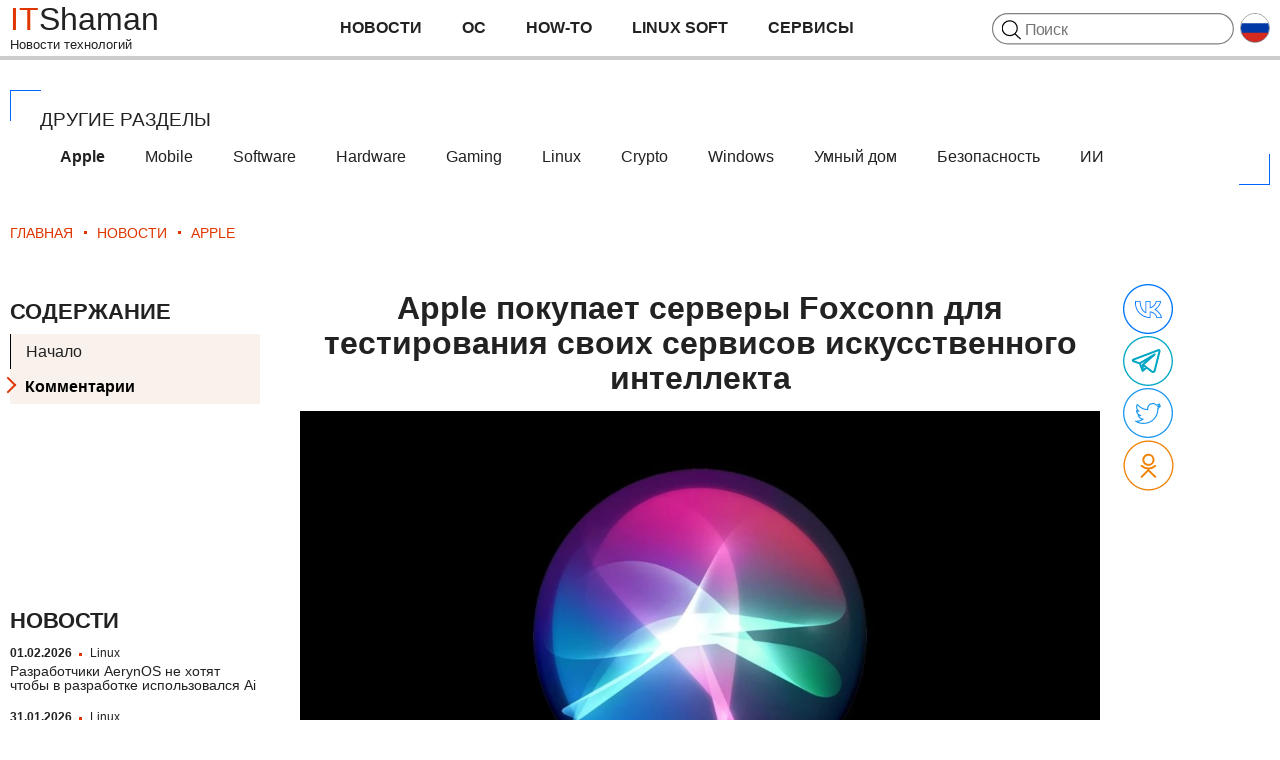

--- FILE ---
content_type: text/html; charset=utf-8
request_url: https://itshaman.ru/news/apple/apple-pokupaet-servery-foxconn-dlya-testirovaniya-svoikh-servisov-iskusstvennogo-intellekta
body_size: 13333
content:
<!DOCTYPE html>
<html lang="ru">
<head>
    <meta charset="utf-8">
    <meta name="viewport" content="width=device-width, initial-scale=1">
    <title>Apple покупает серверы Foxconn для тестирования своих сервисов искусственного интеллекта</title>
    <meta name="description" content="Apple покупает серверы Foxconn для тестирования своих сервисов искусственного интеллекта">
    <meta name="keywords" content="">
    <link rel="canonical" href="https://itshaman.ru/news/apple/apple-pokupaet-servery-foxconn-dlya-testirovaniya-svoikh-servisov-iskusstvennogo-intellekta">
        <link rel="stylesheet" href="https://itshaman.ru/css/reset.css">
    <link rel="stylesheet" href="https://itshaman.ru/css/main.css?v=12">
    <link rel="stylesheet" href="https://itshaman.ru/css/article.css?v=9">
    <link rel="stylesheet" href="https://itshaman.ru/css/category.css?v=15">
    <link rel="stylesheet" href="https://itshaman.ru/css/mobile.css?v=7">

    <link rel="icon" href="https://itshaman.ru/favicon.svg" type="image/svg+xml">
    <link rel="icon" href="https://itshaman.ru/favicon.ico" type="image/x-icon">
    <link rel="shortcut icon" href="https://itshaman.ru/favicon.ico">
    <link rel="apple-touch-icon" href="https://itshaman.ru/fav76.png" sizes="76x76">
    <link rel="apple-touch-icon" href="https://itshaman.ru/fav120.png" sizes="120x120">
    <link rel="apple-touch-icon" href="https://itshaman.ru/fav152.png" sizes="152x152">
    <link rel="apple-touch-icon" href="https://itshaman.ru/fav180.png" sizes="180x180">
    <link rel="alternate" type="application/rss+xml" title="Все новости" href="https://itshaman.ru/rss-news/">
    <link rel="alternate" type="application/rss+xml" title="    Linux" href="https://itshaman.ru/rss-linux/">
    <link rel="alternate" type="application/rss+xml" title="    Apple" href="https://itshaman.ru/rss-apple/">
    <link rel="alternate" type="application/rss+xml" title="    Mobile" href="https://itshaman.ru/rss-mobile/">
    <link rel="alternate" type="application/rss+xml" title="    Gaming" href="https://itshaman.ru/rss-gaming/">
    <link rel="alternate" type="application/rss+xml" title="    Windows" href="https://itshaman.ru/rss-windows/">
    <link rel="alternate" type="application/rss+xml" title="    Crypto" href="https://itshaman.ru/rss-crypto/">
    <link rel="alternate" type="application/rss+xml" title="    Security" href="https://itshaman.ru/rss-security/">
    <link rel="alternate" type="application/rss+xml" title="    Smart Home" href="https://itshaman.ru/rss-smarthome/">
    <link rel="alternate" type="application/rss+xml" title="    SkyNet" href="https://itshaman.ru/rss-skynet/">
    <link rel="alternate" type="application/rss+xml" title="    Software" href="https://itshaman.ru/rss-software/">
    <link rel="alternate" type="application/rss+xml" title="    Hardware" href="https://itshaman.ru/rss-hardware/">
    <link rel="alternate" type="application/rss+xml" title="HOW-TO" href="https://itshaman.ru/rss-howto/">
    
    <link rel="search" href="https://itshaman.ru/opensearch_news.xml" title="ITShaman" type="application/opensearchdescription+xml">


<!-- Google Tag Manager -->
<script>(function(w,d,s,l,i){w[l]=w[l]||[];w[l].push({'gtm.start':
new Date().getTime(),event:'gtm.js'});var f=d.getElementsByTagName(s)[0],
j=d.createElement(s),dl=l!='dataLayer'?'&l='+l:'';j.async=true;j.src=
'https://www.googletagmanager.com/gtm.js?id='+i+dl;f.parentNode.insertBefore(j,f);
})(window,document,'script','dataLayer','GTM-M7N99X32');</script>
<!-- End Google Tag Manager -->
    <meta property="og:url" content="https://itshaman.ru/news/apple/apple-pokupaet-servery-foxconn-dlya-testirovaniya-svoikh-servisov-iskusstvennogo-intellekta">
    <meta property="og:type" content="article">
    <meta property="og:title" content="Apple покупает серверы Foxconn для тестирования своих сервисов искусственного интеллекта">


    
      <link rel="amphtml" href="https://itshaman.ru/news/apple/apple-pokupaet-servery-foxconn-dlya-testirovaniya-svoikh-servisov-iskusstvennogo-intellekta.amp">
    
    <meta property="og:image" content="https://itshaman.ru/images/8822_800.webp">
    <meta property="og:image:width" content="800">
    <link rel="image_src" href="https://itshaman.ru/images/8822_800.webp">


    <meta name="twitter:card" content="summary">
    <meta name="twitter:site" content="@itshaman">
    <meta name="twitter:title" content="Apple покупает серверы Foxconn для тестирования своих сервисов искусственного интеллекта">

    <meta name="twitter:image" content="https://itshaman.ru/images/8822_800.webp">

</head>

<body>
    <header id="header">
	<div class="one width" data-v-bind_class="{active: visibleMenu}">
	  <div class="icon-menu-mobile" data-v-on_click="toggleMenu()">
		  <span></span>
	  </div>
	  <a href="https://itshaman.ru/" class="logo">
		<div class="name"><b>IT</b>Shaman</div>
		<p class="slogan">Новости технологий</p>
	  </a>
	  <nav class="main-nav" data-v-bind_class="{active: visibleMenu}">
		<ul>
			<li class="submenu">
                            
				<span>Новости</span>
				<ul class=''><li><span><a title="Перейти в раздел «Apple»" href="https://itshaman.ru/news/apple/">Apple</a></span></li><li><a title="Перейти в раздел «Mobile»" href="https://itshaman.ru/news/mobile/">Mobile</a></li><li><a title="Перейти в раздел «Software»" href="https://itshaman.ru/news/software/">Software</a></li><li><a title="Перейти в раздел «Hardware»" href="https://itshaman.ru/news/hardware/">Hardware</a></li><li><a title="Перейти в раздел «Gaming»" href="https://itshaman.ru/news/gaming/">Gaming</a></li><li><a title="Перейти в раздел «Linux»" href="https://itshaman.ru/news/linux/">Linux</a></li><li><a title="Перейти в раздел «Crypto»" href="https://itshaman.ru/news/crypto/">Crypto</a></li><li><a title="Перейти в раздел «Windows»" href="https://itshaman.ru/news/windows/">Windows</a></li><li><a title="Перейти в раздел «Умный дом»" href="https://itshaman.ru/news/smart-home/">Умный дом</a></li><li><a title="Перейти в раздел «Безопасность»" href="https://itshaman.ru/news/security/">Безопасность</a></li><li><a title="Перейти в раздел «ИИ»" href="https://itshaman.ru/news/skynet/">ИИ</a></li></ul>
                            
			</li>
			<li><a href="https://itshaman.ru/os/">ОС</a></li>
			<li><a href="https://itshaman.ru/articles/">How-to</a></li>
			<li><a href="https://itshaman.ru/it-programmy-dlya-linux/">Linux Soft</a></li>
			<li class="submenu">
				<span>Сервисы</span>
				<ul><li>
                                  <a title="Узнать чей mac-адрес" href="https://itshaman.ru/tools/mac-address">Узнать чей mac-адрес</a>
                                </li></ul>
			</li>
		</ul>
	  </nav>
<div class="flex">
	  <div class="search" itemscope itemtype="https://schema.org/WebSite">
	        <meta itemprop="url" content="https://itshaman.ru"/>
		<form action="https://itshaman.ru/" method="get" class="search" itemprop="potentialAction" itemscope itemtype="https://schema.org/SearchAction">
                        <meta itemprop="target" content="https://itshaman.ru/?q={q}"/>
			<input type="search" name="q" placeholder="Поиск" itemprop="query-input">
		</form>		  
	  </div>

          <div class="langs">
            <div class="active" @click="visibleLangMenu = !visibleLangMenu">
              <img :src="'/i/langs/' + langActive + '.svg'">
            </div>
            <ul class="lang-menu" v-show="visibleLangMenu">
              <li class="item" v-for="lang in langListOther" @click="langClick(lang)" :data-google-lang="lang">
                <div class="crop">
                  <img :src="'/i/langs/' + lang + '.svg'">
                </div>
                <span v-html="lang"></span>
              </li>
            </ul>
          </div>

</div>
	</div>

	<div class="blank" data-v-bind_class="{active: visibleMenu}" data-v-on_click="toggleMenu()"></div>
</header>
	<div class="bg-progress-bar">
	  <div class="progress-bar" id="progressBar"></div>
	</div>

    <main>
      <div class="width-2">
        
        

          <nav class="block-subsection">
            <div class="title">Другие разделы</div>
            <div class='sub-section-link'><span><a title="Перейти в раздел «Apple»" href="https://itshaman.ru/news/apple/">Apple</a></span><a title="Перейти в раздел «Mobile»" href="https://itshaman.ru/news/mobile/">Mobile</a><a title="Перейти в раздел «Software»" href="https://itshaman.ru/news/software/">Software</a><a title="Перейти в раздел «Hardware»" href="https://itshaman.ru/news/hardware/">Hardware</a><a title="Перейти в раздел «Gaming»" href="https://itshaman.ru/news/gaming/">Gaming</a><a title="Перейти в раздел «Linux»" href="https://itshaman.ru/news/linux/">Linux</a><a title="Перейти в раздел «Crypto»" href="https://itshaman.ru/news/crypto/">Crypto</a><a title="Перейти в раздел «Windows»" href="https://itshaman.ru/news/windows/">Windows</a><a title="Перейти в раздел «Умный дом»" href="https://itshaman.ru/news/smart-home/">Умный дом</a><a title="Перейти в раздел «Безопасность»" href="https://itshaman.ru/news/security/">Безопасность</a><a title="Перейти в раздел «ИИ»" href="https://itshaman.ru/news/skynet/">ИИ</a></div>
          </nav>

        <div class="first">
            <div class="article">
	
		<nav class="breadcrumbs" itemscope itemtype="https://schema.org/BreadcrumbList">
			<span itemprop="itemListElement" itemscope itemtype="https://schema.org/ListItem">
				<a itemprop="item" href="https://itshaman.ru/">
					<span itemprop="name">Главная</span>
					<meta itemprop="position" content="0">
				</a>
			</span>
			<span itemprop="itemListElement" itemscope itemtype="https://schema.org/ListItem">
				<a itemprop="item" href='https://itshaman.ru/news/'>
					<span itemprop="name">Новости</span>
					<meta itemprop="position" content="1">
				</a>
			</span>
			<span itemprop="itemListElement" itemscope itemtype="https://schema.org/ListItem">
				<a itemprop="item" href='https://itshaman.ru/news/apple/'>
					<span itemprop="name">Apple</span>
					<meta itemprop="position" content="2">
				</a>
			</span>
		</nav>
	
	<div>
		
		
		<div class="flex">
			<aside class="left">
				<div class="table-of-contents">
					<div class="title">Содержание</div>
					<div class="sub-section-link">
							<ol>
  <li><a href="#header-0">Начало</a></li><li><a href="#header-0" class="active">Комментарии</a></ol>
					</div>
				</div>
				
					<iframe src="https://itshaman.ru/banners/telegram.html" border="0" scrolling="no" allowtransparency="true" class="banner"></iframe>
				
				<meta content='Apple' itemprop="articleSection">
				<div class="table-of-contents">
					<div class="title">Новости</div>
					<ul class="news-listing">
						<li>
							<div class="author">
								<span class="time">01.02.2026</span>
								<span>Linux</span>
							</div>
							<a href="https://itshaman.ru/news/linux/razrabotchiki-aerynos-ne-khotyat-chtoby-v-razrabotke-ispolzovalsya-ai">Разработчики AerynOS не хотят чтобы в разработке использовался Ai</a>
						</li>
<li>
							<div class="author">
								<span class="time">31.01.2026</span>
								<span>Linux</span>
							</div>
							<a href="https://itshaman.ru/news/linux/vypushchen-redaktor-izobrazhenii-gimp-308-s-uluchsheniyami-v-rabote-s-wayland-i-shriftami">Выпущен редактор изображений GIMP 3.0.8 с улучшениями в работе с Wayland и шрифтами</a>
						</li>
<li>
							<div class="author">
								<span class="time">31.01.2026</span>
								<span>Gaming</span>
							</div>
							<a href="https://itshaman.ru/news/gaming/vypushchena-versiya-proton-100-4-s-podderzhkoi-drop-dead-the-cabin-i-quantum-threshold">Выпущена версия Proton 10.0-4 с поддержкой Drop Dead The Cabin и Quantum Threshold</a>
						</li>
<li>
							<div class="author">
								<span class="time">31.01.2026</span>
								<span>Software</span>
							</div>
							<a href="https://itshaman.ru/news/software/transmission-410-dobavlyaet-posledovatelnuyu-zagruzku-i-podderzhku-ipv6">Transmission 4.1.0 добавляет последовательную загрузку и поддержку IPv6</a>
						</li>
<li>
							<div class="author">
								<span class="time">31.01.2026</span>
								<span>Безопасность</span>
							</div>
							<a href="https://itshaman.ru/news/security/raskryty-149-millionjd-parolei-icloud-i-drugikh-web-servisov">Раскрыты 149 миллионов паролей iCloud и других web-сервисов</a>
						</li>
<li>
							<div class="author">
								<span class="time">30.01.2026</span>
								<span>ИИ</span>
							</div>
							<a href="https://itshaman.ru/news/skynet/11-priznakov-chto-izobrazhenie-sgenerirovano-iskusstvennym-intellektom">11 признаков, что изображение сгенерировано искусственным интеллектом</a>
						</li>
					</ul>
				</div>
			</aside>
			<article itemscope itemtype="https://schema.org/NewsArticle" class="text">
				<link itemprop="mainEntityOfPage" href="https://itshaman.ru/news/apple/apple-pokupaet-servery-foxconn-dlya-testirovaniya-svoikh-servisov-iskusstvennogo-intellekta">
				<meta itemprop="about" content="ИИ">
				
				<meta itemprop="identifier" content="2019">
				<h1 class="title" itemprop="headline name">Apple покупает серверы Foxconn для тестирования своих сервисов искусственного интеллекта</h1>
				<a href="https://itshaman.ru/images/8822_1600.webp" rel="gb_imageset[]" title="Увеличить изображение"><picture><source srcset="https://itshaman.ru/images/8822_800.webp 800w, https://itshaman.ru/images/8822_1600.webp 1600w"><img src="https://itshaman.ru/images/8822_800.webp" alt="" width="800" height="450" loading="lazy"></picture></a>
				<link itemprop="image" href="https://itshaman.ru/images/8822.webp">
				
					<aside class="addition flex">
						<div>
							<time itemprop="datePublished" content='2023-08-11T12:06:53+0000' datetime='2023-08-11T12:06:53+0000'>11.08.23</time>
							<span itemprop="author" itemscope itemtype="https://schema.org/Person">
								<i itemprop="name">Резина Ирина</i>
								<link itemprop="url" href="https://itshaman.ru/author/">
							</span>
							
						</div>
					</aside>
				

				<div itemprop="articleBody">
					<p>Работа Apple над искусственным интеллектом расширилась до того, что ей потребовался ряд серверов для тестирования, и эксклюзивным поставщиком является компания Foxconn. Тим Кук заявил, что Apple работает над искусственным интеллектом уже много лет, и инструменты машинного обучения также присутствуют во всем, что она делает, но у нее нет приложения, подобного ChatGPT, как у конкурентов.</p>

					
					

<p>Теперь, по данным газеты «South China Morning Post», компания Apple создала неизвестное количество серверов, предназначенных специально для обучения и тестирования искусственного интеллекта. Серверы будут производиться подразделением поставщика Apple компании Foxconn под названием Foxconn Industrial Internet и собираться во Вьетнаме.</p>

<p>По имеющимся данным, Foxconn уже является крупнейшим поставщиком серверов для центров обработки данных Apple. По данным газеты «South China Morning Post», на долю Foxconn приходится около 43% мирового рынка серверов, а не только рынка Apple.</p>


					<p class="related_articles">
						<b>Интересно: </b><a href="https://itshaman.ru/articles/6771/kak-nachat-rabotu-s-microsofts-foundry-local-ai">Как начать работу с Microsofts Foundry Local AI</a>
					</p>

					

<p>Ни Apple, ни Foxconn не дали комментариев. Однако считается, что это подразделение Foxconn уже поставляет серверы для <a href="https://itshaman.ru/category/chatgpt/">ChatGPT</a> OpenAI, а также Nvidia и Amazon Web Services.</p>

<p>Новость о заказе последовала за недавними противоречивыми сообщениями аналитиков о планах Apple по конкуренции с чат-ботами ИИ. Так, агентство <em>Bloomberg</em> сообщило, что Apple намерена осуществить крупный запуск в 2024 году, однако Минг-Чи Куо утверждает, что это неосуществимо.</p>


					

					


					

					

					
					

				</div>

				
				
				<div class="personal flex" itemscope itemtype="https://schema.org/Person">
					
						<div class="img">
							
      <picture>
        <source srcset="https://itshaman.ru/images/469t.jpg 1x, https://itshaman.ru/images/469.jpg 2x">
        <img src="https://itshaman.ru/images/469t.jpg" alt="" width="100" height="100" loading="lazy">
      </picture>
      
						</div>
						<div class="txt">
							<div class="personal-title">
								<span itemprop="name">
									Резина Ирина
								</span>
								<span class="position">
									Эксперт по Apple
								</span>
							</div>
							<div itemprop="description">
								<p>Я люблю iPhone и всю продукцию Apple. Немного понимаю в "железных" делах. Помогаю всем своим родственникам в покупке ноутбуков и телефонов.</p>
							</div>
						</div>
					
				</div>
				
				
					<div class="title">Похожие статьи</div>
					<div class="ralated-articles">
						
							
							<a href="https://itshaman.ru/articles/6771/kak-nachat-rabotu-s-microsofts-foundry-local-ai">
								<article class="item">
									<div class="crop">
										<picture><source srcset="https://itshaman.ru/images/27178_250.webp 250w, https://itshaman.ru/images/27178_500.webp 500w, https://itshaman.ru/images/27178_1000.webp 1000w"><img src="https://itshaman.ru/images/27178_250.webp" alt="" width="250" height="141" loading="lazy"></picture>
									</div>
									<div class="title">Как начать работу с Microsofts Foundry Local AI</div>
								</article>
							</a>
					  
							<a href="https://itshaman.ru/news/skynet/rasshireniya-dlya-chrome-s-ai-kotorye-deistvitelno-ekonomyat-vremya">
								<article class="item">
									<div class="crop">
										<picture><source srcset="https://itshaman.ru/images/26902_250.webp 250w, https://itshaman.ru/images/26902_500.webp 500w, https://itshaman.ru/images/26902_1000.webp 1000w"><img src="https://itshaman.ru/images/26902_250.webp" alt="" width="250" height="167" loading="lazy"></picture>
									</div>
									<div class="title">Расширения для Chrome с Ai, которые действительно экономят время</div>
								</article>
							</a>
					  
							<a href="https://itshaman.ru/articles/6009/lokalnyi-zapusk-generativnykh-modelei-ii-s-pomoshchyu-ollama-i-open-webui">
								<article class="item">
									<div class="crop">
										<picture><source srcset="https://itshaman.ru/images/29808_250.webp 250w, https://itshaman.ru/images/29808_500.webp 500w, https://itshaman.ru/images/29808_1000.webp 1000w"><img src="https://itshaman.ru/images/29808_250.webp" alt="" width="250" height="115" loading="lazy"></picture>
									</div>
									<div class="title">Локальный запуск генеративных моделей ИИ с помощью Ollama и Open WebUI</div>
								</article>
							</a>
					  
					</div>
				
			</article>
						<aside class="share-social">
				<div class="title is-mobile">Поделиться</div>
				<div class="flex">
					<div title="Поделиться в VK" onClick='ym(90543125,"reachGoal","social");window.open("https://itshaman.ru/link.php?url=https://vk.com/share.php?url=https://itshaman.ru/news/apple/apple-pokupaet-servery-foxconn-dlya-testirovaniya-svoikh-servisov-iskusstvennogo-intellekta","sharer","status=0,toolbar=0,width=650,height=500");'><svg xmlns="https://www.w3.org/2000/svg" width="50" height="50"><g fill="#07F" fill-rule="evenodd"><path d="M25.0003 0C11.1928 0 0 11.1928 0 25s11.1928 25 25.0003 25C38.8072 50 50 38.8072 50 25S38.8072 0 25.0003 0Zm0 1.32C38.0573 1.32 48.68 11.943 48.68 25c0 13.0574-10.6226 23.68-23.6797 23.68C11.943 48.68 1.32 38.0574 1.32 25c0-13.057 10.623-23.68 23.6803-23.68Z"/><path d="M38.9819 33.4475c-1.272-4.5762-4.7668-7.1078-6.2107-7.9866 5.0665-3.645 5.163-7.8385 5.163-8.0212a.4276.4276 0 0 0-.1275-.309.4425.4425 0 0 0-.3124-.1304H33.251c-.1936 0-.3655.1262-.4225.309-1.382 4.4196-4.186 5.6461-5.3259 5.9678v-5.842c0-.2393-.1982-.4351-.4402-.4351h-4.133c-.2423 0-.4402.1958-.4402.4348v10.5444c-1.3204-.6395-4.622-2.988-4.996-10.5617-.0138-.2316-.2066-.4126-.4402-.4133h-4.6131c-.2417 0-.4399.1962-.4399.4348v1.6663C12 27.3185 18.7609 34 27.0667 34c.2423 0 .4402-.1958.4402-.4348v-5.251c4.6305.8353 5.9202 5.1765 5.9775 5.3635.0527.1873.2289.3177.4225.3177h4.6525c.1367 0 .2687-.0654.3477-.17a.4058.4058 0 0 0 .0748-.3782v.0003Zm-4.7625-.3174c-.4357-1.1658-2.2799-5.1764-7.0997-5.7505a.4178.4178 0 0 0-.3435.1085c-.0921.0828-.1494.2001-.1494.3263v5.3111c-7.6193-.2347-13.7463-6.4337-13.7463-14.024v-1.2316h3.7635c.6243 9.7229 5.9551 11.1103 6.1883 11.1668a.443.443 0 0 0 .3745-.083.4363.4363 0 0 0 .1668-.3433V17.866h3.2528v5.9466c0 .1259.0527.2432.1495.326.0922.0827.2203.1219.3434.1088.1848-.0219 4.5074-.5917 6.457-6.3771h3.4336c-.185 1.1703-1.0698 4.463-5.3042 7.2644a.434.434 0 0 0-.1936.3916c.0089.1566.1014.2913.242.361.0484.0218 4.5647 2.2926 6.2153 7.2382H34.219v.0046h.0004Z"/></g></svg></div>
					<div title="Поделиться в Telegram" onClick='ym(90543125,"reachGoal","social");window.open("https://telegram.me/share/url?url=https://itshaman.ru/news/apple/apple-pokupaet-servery-foxconn-dlya-testirovaniya-svoikh-servisov-iskusstvennogo-intellekta","sharer","status=0,toolbar=0,width=650,height=500");'><svg xmlns="https://www.w3.org/2000/svg" width="50" height="50"><g fill="none" fill-rule="evenodd"><path fill="#00A6C4" fill-rule="nonzero" d="M25 0a25 25 0 1 0 0 50 25 25 0 0 0 0-50Zm0 1.32A23.7 23.7 0 0 1 48.68 25 23.7 23.7 0 0 1 25 48.68 23.7 23.7 0 0 1 1.32 25 23.7 23.7 0 0 1 25 1.32Z"/><path stroke="#00A6C4" stroke-linecap="round" stroke-linejoin="round" stroke-width="2" d="m16.84 27.36 2.76 7.44-2.76-7.44Zm3.08 1.38-.28 6.14 3.96-3.35-3.68-2.8Zm15.57-14.66-25.16 9.56a.81.81 0 0 0 .02 1.52l6.5 2.2 14.77-8.88-11.7 10.26 9.1 6.9c.95.73 2.33.24 2.62-.91l4.92-19.7a.81.81 0 0 0-1.07-.95Z"/></g></svg></div>
					<div title="Поделиться в Twitter" onClick='ym(90543125,"reachGoal","social");window.open("https://twitter.com/intent/tweet?text=https://itshaman.ru/news/apple/apple-pokupaet-servery-foxconn-dlya-testirovaniya-svoikh-servisov-iskusstvennogo-intellekta","sharer","status=0,toolbar=0,width=650,height=500");'><svg xmlns="https://www.w3.org/2000/svg" width="50" height="50"><g fill="#1E9BF0" fill-rule="nonzero"><path d="M25.0003 0C11.1928 0 0 11.1928 0 25s11.1928 25 25.0003 25C38.8072 50 50 38.8072 50 25S38.8072 0 25.0003 0Zm0 1.32C38.0573 1.32 48.68 11.943 48.68 25c0 13.0574-10.6226 23.68-23.6797 23.68C11.943 48.68 1.32 38.0574 1.32 25c0-13.057 10.623-23.68 23.6803-23.68Z"/><path d="M20.3928 36c-2.8897 0-5.6996-.8096-8.1269-2.3426-.2265-.1432-.3225-.4207-.2323-.6708.0901-.2502.3479-.4094.6126-.3719 2.0355.2331 4.16-.174 5.9423-1.177-1.7627-.5208-3.196-1.8638-3.775-3.6446a.5603.5603 0 0 1 .119-.5515.5858.5858 0 0 1 .312-.1773c-1.3766-1.0315-2.2458-2.66-2.2458-4.4487 0-.2013.1087-.4185.2855-.5208.1769-.1024.3953-.1342.5733-.0387.0509.0284.1029.0557.155.0808a5.5164 5.5164 0 0 1-.9721-3.1307c0-.9848.2646-1.9559.7686-2.8065.0948-.1614.2647-.266.4543-.2808a.588.588 0 0 1 .4923.207c2.3383 2.8212 5.7227 4.61 9.373 4.9773a5.5645 5.5645 0 0 1-.0243-.5197c0-3.0783 2.5463-5.5835 5.6752-5.5835 1.4529 0 2.8596.5538 3.9091 1.5318.9652-.2173 1.8899-.5823 2.7533-1.086a.5914.5914 0 0 1 .6542.0443c.1873.1478.2636.3935.1907.6186a5.5026 5.5026 0 0 1-.8068 1.5682 9.2087 9.2087 0 0 0 .7086-.2752c.2323-.1046.5108-.041.6762.1547a.5632.5632 0 0 1 .0381.6822 10.861 10.861 0 0 1-2.4343 2.5564c.0035.1228.0047.2468.0047.3696C35.4733 28.456 29.8315 36 20.3928 36Zm-5.4672-2.238c1.7188.7244 3.5739 1.1008 5.4672 1.1008 8.7163 0 13.9246-6.9651 13.9246-13.6994 0-.208-.0058-.4173-.0138-.6254a.5649.5649 0 0 1 .2392-.4844 9.657 9.657 0 0 0 1.1686-.9769 11.0064 11.0064 0 0 1-1.1466.1968c-.2682.0375-.527-.1251-.616-.3798-.088-.2536.0161-.5333.2496-.6721a4.5473 4.5473 0 0 0 1.1917-1.0155 10.7957 10.7957 0 0 1-1.7777.5026.5753.5753 0 0 1-.5329-.1683c-.8507-.8915-2.054-1.4032-3.3-1.4032-2.492 0-4.5193 1.9945-4.5193 4.4463 0 .34.0392.6822.1178 1.0143a.5642.5642 0 0 1-.1202.4936c-.1156.1364-.2901.2308-.4716.2024-3.945-.1956-7.661-1.9207-10.331-4.7727a4.3873 4.3873 0 0 0-.259 1.4851c0 1.492.7513 2.8737 2.0089 3.7004.215.141.3086.4037.23.646-.0786.241-.3225.3865-.5675.3956a5.7355 5.7355 0 0 1-1.6217-.2865 4.488 4.488 0 0 0 3.5324 3.5138c.2635.0523.4553.274.4634.5379.0093.2627-.1664.498-.4241.5686-.4982.133-1.0218.2081-1.5339.1979.7745 1.3475 2.2285 2.2242 3.8514 2.256.2439.0046.4588.1616.5363.389.0774.2275 0 .48-.192.6278-1.6239 1.252-3.5265 2.0047-5.5538 2.2094Z"/></g></svg></div>
					<div title="Поделиться в Одноклассники" onClick='ym(90543125,"reachGoal","social");window.open("https://connect.ok.ru/offer?url=https://itshaman.ru/news/apple/apple-pokupaet-servery-foxconn-dlya-testirovaniya-svoikh-servisov-iskusstvennogo-intellekta","sharer","status=0,toolbar=0,width=650,height=500");'><svg xmlns="https://www.w3.org/2000/svg" width="51" height="51"><g fill="none" fill-rule="evenodd"><path fill="#EE8307" fill-rule="nonzero" d="M25.5003.5C11.6928.5.5 11.6928.5 25.5s11.1928 25 25.0003 25C39.3072 50.5 50.5 39.3072 50.5 25.5S39.3072.5 25.5003.5Zm0 1.32C38.5573 1.82 49.18 12.443 49.18 25.5c0 13.0574-10.6226 23.68-23.6797 23.68C12.443 49.18 1.82 38.5574 1.82 25.5c0-13.057 10.623-23.68 23.6803-23.68Z"/><g stroke="#EE8307" stroke-width="2" transform="translate(18.6504 14.6903)"><path stroke-linecap="round" d="M0 11.2202c3.8407 3.2838 9.4036 3.7487 13.5303 0M0 22.1105l6.7576-6.6002 6.7727 6.6002"/><circle cx="6.7651" cy="5.1151" r="5.1151"/></g></g></svg></div>
				</div>
			</aside>
		</div>
	
		<div class="flex">
			<aside class="left"></aside>
			<div class="comment" id="comment">
				<h2 class="title">Комментарии (0)</h2>
<form @submit.prevent="addComment">
                                <div class="comment-form" id="comment-form-answer-000000">
  <div class="flex">
    <div class="avatar">
	  <img src="/i/avatar92.jpg">
    </div>
    <div class="form">
      <textarea class="txpCommentInputMessage" cols="25" rows="5" required placeholder="Поделиться своим мнением" id="form-text"></textarea>
      <div class="flex aside-block">
        <div class="input-block">
          <input autocomplete="name" placeholder="Имя*" required class="comment_name_input" type="text" id="form-name">
        </div>
        <div class="input-block">
          <input autocomplete="url" placeholder="web-ссылка" class="comment_web_input" type="text" id="form-url" />
        </div>
      </div>
      <div class="flex aside-block">
        <div class="input-block">
          <input autocomplete="email" placeholder="Email*" required class="comment_email_input" type="text" id="form-email">
        </div>
        <div class="input-block">
          <input class="checkbox" id="form-subscribe" name="subscribe" type="checkbox" checked />
          <label for="form-subscribe">Подписаться на комментарии</label>
        </div>
      </div>
      <div class="flex btn-block">
        <div>
          <input id="parentid" name="parentid" type="hidden" value="2019" />
          <input id="form-session" name="session" type="hidden" value="mn38irvi6gkgkgc5ba6g7pleid" />
          <input type="submit" class="btn" value="Отправить"/>
        </div>
      </div>
    </div>
  </div>
</div>
				

</form>			</div>
		</div>
	</div>
</div>
            
            
        </div>


        <div id="listing-posts">
          <div class="last">
            
            
          </div>
          
          
        </div>

        
      </div>
    </main>

      <footer>
    <div class="width-2">
      <div class="flex">
        <div class="one">
          <a href="https://itshaman.ru/" class="logo">
            <div class="name"><b>IT</b>Shaman</div>
            <p class="slogan">Новости технологий</p>
          </a>
          <div class="follow">
			  <span>Следить в</span> 
              <a href="https://itshaman.ru/rss-news/" rel="nofollow" target="_blank" title="Следить в RSS" onclick="ym(90543125,'reachGoal','rss'); return true;">
				<svg xmlns="https://www.w3.org/2000/svg" width="14" height="14"><g fill="#FFF" fill-rule="nonzero"><circle cx="2" cy="12" r="2"/><path d="M0 5v2.572A6.436 6.436 0 0 1 6.429 14H9c0-4.963-4.037-9-9-9Z"/><path d="M0 0v2.667C6.25 2.667 11.334 7.75 11.334 14H14C14 6.28 7.72 0 0 0Z"/></g></svg>
			  </a>
              <a href="https://itshaman.ru/link.php?url=https://vk.com/itshaman_ru" rel="nofollow" target="_blank" title="Следить в VK">
				  <svg xmlns="https://www.w3.org/2000/svg" width="18" height="18"><path fill="#FFF" fill-rule="nonzero" d="M17.593 4.756a6.703 6.703 0 0 1-.818 1.74l.014-.023c-.336.575-.737 1.24-1.204 1.993-.4.595-.612.903-.635.924a.998.998 0 0 0-.2.476l-.001.005c.02.163.094.306.201.412l.3.344c1.605 1.693 2.508 2.86 2.709 3.502a.698.698 0 0 1-.084.638l.001-.002a.715.715 0 0 1-.588.223h.003-1.977c-.253 0-.486-.091-.668-.242l.002.001a5.268 5.268 0 0 1-.713-.73l-.007-.009a22.541 22.541 0 0 0-.92-1.013c-.89-.87-1.548-1.304-1.972-1.304a.58.58 0 0 0-.387.104l.002-.002a.6.6 0 0 0-.12.45v-.003a9.906 9.906 0 0 0-.028 1.08v-.013.893a.607.607 0 0 1-.2.583 2.332 2.332 0 0 1-1.214.206l.01.001a6.127 6.127 0 0 1-3.207-.976l.026.015a9.055 9.055 0 0 1-2.788-2.715l-.02-.032a20.397 20.397 0 0 1-1.854-3.074l-.052-.119a19.25 19.25 0 0 1-.925-2.158L.234 5.79a5.237 5.237 0 0 1-.232-1.182L0 4.587c0-.389.223-.583.67-.583h1.972a.781.781 0 0 1 .554.173l-.001-.001c.15.168.26.375.316.606l.002.01a19.847 19.847 0 0 0 1.19 2.784l-.05-.106c.362.747.761 1.39 1.217 1.984l-.017-.024c.4.504.712.756.936.756h.024a.3.3 0 0 0 .26-.153l.001-.002a1.405 1.405 0 0 0 .084-.606v.005-2.987c-.016-.352-.1-.681-.24-.976l.006.015a2.284 2.284 0 0 0-.338-.536l.002.004a.854.854 0 0 1-.233-.477v-.005c0-.13.058-.249.15-.326a.502.502 0 0 1 .345-.137H9.966a.47.47 0 0 1 .42.171 1.07 1.07 0 0 1 .12.588V4.76v3.984a.785.785 0 0 0 .102.45l-.002-.004a.299.299 0 0 0 .25.137.697.697 0 0 0 .354-.124l-.002.001c.204-.144.38-.308.531-.493l.003-.004c.456-.528.876-1.112 1.242-1.733l.03-.054c.257-.439.536-.98.79-1.535l.046-.113.334-.687a.844.844 0 0 1 .838-.584h-.002 1.973c.533 0 .733.252.6.755Z"/></svg>
			  </a>
			  <a href="https://itshaman.ru/link.php?url=https://t.me/itshaman_ru" rel="nofollow" target="_blank" title="Следить в Telegram" onclick="ym(90543125,'reachGoal','tg'); return true;"><svg xmlns="https://www.w3.org/2000/svg" width="16" height="14"><path fill="#FFF" fill-rule="nonzero" d="M13.114 5.291c.552-.552 1.1-1.84-1.2-.276a395.806 395.806 0 0 1-6.489 4.372 2.7 2.7 0 0 1-2.117.046C1.928 9.019.317 8.467.317 8.467s-1.1-.691.783-1.427c0 0 7.961-3.267 10.722-4.418C12.88 2.162 16.469.69 16.469.69s1.657-.645 1.519.92c-.046.644-.414 2.9-.782 5.338-.553 3.451-1.151 7.225-1.151 7.225s-.092 1.058-.874 1.242a3.787 3.787 0 0 1-2.3-.828c-.184-.138-3.451-2.209-4.648-3.221a.872.872 0 0 1 .046-1.473 169.31 169.31 0 0 0 4.835-4.602Z"/></svg></a>

              <a href="https://itshaman.ru/link.php?url=https://ok.ru/group/70000001982221" class="ok" title="Следить в Одноклассниках" target="_blank"><svg xmlns="https://www.w3.org/2000/svg" width="11" height="18"><g fill="#FFF" fill-rule="nonzero"><path d="M4.6 12.68a7 7 0 0 1-3.74-1.33c-.13-.1-.27-.2-.4-.33-.46-.45-.51-.97-.14-1.5.32-.46.86-.58 1.41-.32.11.05.21.12.31.18a6.12 6.12 0 0 0 6.78.07c.2-.16.42-.28.66-.35.48-.12.93.06 1.2.48.29.48.28.95-.08 1.32-.56.57-1.23.99-1.97 1.27-.7.28-1.48.42-2.24.5l.24.27C7.67 13.98 8.7 15 9.74 16.06c.35.35.43.8.23 1.21-.21.45-.68.75-1.15.72-.3-.02-.52-.17-.73-.37-.78-.8-1.58-1.56-2.34-2.37-.23-.23-.33-.18-.53.02l-2.4 2.4c-.35.35-.78.42-1.2.22a1.22 1.22 0 0 1-.7-1.13c0-.31.16-.55.37-.76l3.07-3.08.23-.24Z"/><path d="M5.44 9.11A4.56 4.56 0 1 1 5.53 0a4.56 4.56 0 0 1-.09 9.12ZM7.7 4.55a2.22 2.22 0 1 0-4.46.03c.02 1.23 1.01 2.21 2.25 2.2 1.24 0 2.22-1 2.21-2.23Z"/></g></svg></a>
			  
              <a href="https://itshaman.ru/link.php?url=https://dzen.ru/itshaman.ru" class="dzen" title="Следить в Дзен" target="_blank"><svg xmlns="https://www.w3.org/2000/svg" width="18" height="17"><g fill="none" fill-rule="evenodd"><path fill="#FFF" fill-rule="nonzero" d="M0 8.28c0-4.42 3.82-8 8.54-8 4.7 0 8.53 3.58 8.53 8s-3.82 8-8.53 8c-4.72 0-8.54-3.58-8.54-8Z"/><path fill="#000" d="M8.28.28C8.24 3.52 8 5.35 6.7 6.56 5.4 7.78 3.46 8 0 8.04v.48c3.46.04 5.4.26 6.7 1.48 1.3 1.22 1.54 3.04 1.58 6.28h.51c.04-3.24.28-5.06 1.58-6.28 1.3-1.22 3.24-1.44 6.7-1.48v-.48c-3.46-.04-5.4-.26-6.7-1.48C9.07 5.35 8.83 3.52 8.79.28h-.51Z"/></g></svg></a>

              <a href="https://itshaman.ru/link.php?url=https://www.youtube.com/channel/UCBU0PCg9ExzW94kUHxx6RGg" class="youtube" title="Следить на YouTube" target="_blank"><svg xmlns="https://www.w3.org/2000/svg" width="18" height="13"><path fill="#FFF" fill-rule="nonzero" d="M9.06 0h.1c.92 0 5.6.04 6.87.38.78.2 1.39.82 1.6 1.6.1.42.19.99.24 1.57l.01.12.03.29v.12C18 5.1 18 6.07 18 6.28v.08c0 .22-.01 1.25-.1 2.32v.12l-.01.12c-.06.64-.14 1.28-.27 1.75-.2.78-.81 1.39-1.59 1.6-1.3.35-6.26.37-6.95.37h-.16c-.35 0-1.79 0-3.3-.05l-.18-.01h-.1l-.2-.01-.19-.01a18.09 18.09 0 0 1-2.98-.3 2.26 2.26 0 0 1-1.6-1.6c-.12-.46-.2-1.1-.26-1.74V8.8l-.02-.12C.04 7.92.01 7.15 0 6.4v-.14c0-.24.01-1.08.07-2l.01-.11v-.06l.01-.12.03-.3v-.1c.06-.6.14-1.16.26-1.59.2-.77.81-1.38 1.59-1.6C2.52.24 3.7.15 4.95.09h.2l.19-.01h.1l.19-.01C6.7.02 7.77 0 8.84 0h.22ZM7.2 3.6v5.42l4.68-2.7L7.2 3.6Z"/></svg></a>

          </div>
          <div class="subscribe">
<!--
            <p>Самые важные IT-новости в России и мире</p>
            <form action="">
              <input type="text" placeholder="e-mail" required>
              <div class="bg-submit">
                <input type="submit" value="Подписаться">
              </div>
            </form>
-->
          </div>
        </div>

        <div class="two">
          <nav class="footer-nav">
            <a href="https://itshaman.ru/news/">Новости</a><a href="https://itshaman.ru/articles/">How-to</a><a href="https://itshaman.ru/it-programmy-dlya-linux/">Linux Soft</a>
	    <a href="https://itshaman.ru/tools/mac-address">Проверить mac-адрес</a>
	    <a href="https://itshaman.ru/zachem-etot-sait">Зачем этот сайт?</a>
          </nav>
        </div>

        <div class="three">
        </div>

        <div class="four">
          <a href="https://itshaman.ru/politika-konfidentsialnosti">Политика</a>
          <a href="https://itshaman.ru/author/">Наша команда</a>
          <a href="https://itshaman.ru/news/security/cve-list">Список всех уязвимостей</a>
          <a href="https://itshaman.ru/os/">Операционные системы</a>
        </div>
      </div>
    </div>
    <div class="site-info">2009 - 2026</div>
  </footer>
    <div id="arrow" hidden>
      <span>Наверх</span>
    </div>
        <link rel="stylesheet" href="https://itshaman.ru/css/flickity.min.css?v=6">
    <link rel="stylesheet" href="https://itshaman.ru/css/baguetteBox.min.css?v=6">
    


<script src="https://itshaman.ru/js/vue.min.js?v=2"></script>
<script src="https://itshaman.ru/js/axios.min.js"></script>
<script src="https://itshaman.ru/js/vue-w3c-valid-simple.js"></script>

<script src="https://itshaman.ru/js/flickity.pkgd.min.js?v=2"></script>
<script src="https://itshaman.ru/js/baguetteBox.min.js?v=2"></script>
<script src="https://itshaman.ru/js/arrow-up.js?v=2"></script>
<script src="https://itshaman.ru/js/user.js?v=3"></script>
<script src="https://itshaman.ru/js/kbd_symbols.js?v=2"></script>
<script src="https://itshaman.ru/js/comment.js?v=2"></script>

<script src="https://itshaman.ru/js/js.cookie.js"></script>
<script src="https://itshaman.ru/js/translate.js"></script>
<script src="https://itshaman.ru/js/header.js"></script>

<script type="text/javascript">     (function(m,e,t,r,i,k,a){         m[i]=m[i]||function(){(m[i].a=m[i].a||[]).push(arguments)};         m[i].l=1*new Date();         for (var j = 0; j < document.scripts.length; j++) {if (document.scripts[j].src === r) { return; }}         k=e.createElement(t),a=e.getElementsByTagName(t)[0],k.async=1,k.src=r,a.parentNode.insertBefore(k,a)     })(window, document,"script","https://mc.yandex.ru/metrika/tag.js?id=90543125", "ym");      ym(90543125, "init", {ssr:true, webvisor:true, clickmap:true, accurateTrackBounce:true, trackLinks:true}); </script> <noscript><div><img src="https://mc.yandex.ru/watch/90543125" style="position:absolute; left:-9999px;" alt="" /></div></noscript>

</body>
</html>

--- FILE ---
content_type: text/css
request_url: https://itshaman.ru/css/main.css?v=12
body_size: 19084
content:
html {
  height: 100%;
  scroll-behavior: smooth;
}

body {
  color: #222;
  font-family: Helvetica, Arial, Roboto, sans-serif;
  font-weight: 300;
}

body {
  top: 0 !important;
}

.skiptranslate {
  display: none;
  height: 0;
}

.language__img {
  cursor: pointer;
}

br {
  display: none;
}

a {
  text-decoration: none;
  color:  #222;
}

p {
  line-height: 1.5;
  font-size: 1.1em;
}


.btn {
  display: inline-block;
  padding: 11px 20px 8px 20px;
  border: 1px solid #DF3600;
  font-size: .9em;
  font-weight: 300;
  background: #DF3600;
  color: white;
  text-transform: uppercase;
  position: relative;
  top: -4px;
  right: 6px;
  cursor: pointer;
  user-select: none;
  position: relative;
}

.btn:after {
  content: "";
  width: 100%;
  height: 100%;
  display: inline-block;
  border: 1px solid #DF3600;
  position: absolute;
  top: 4px;
  right: -6px;
}

.btn:hover {
  background: #ff5000;
}
.btn:hover:after {
  border: 1px solid #ff5000;
}

.btn:active {
  top: 0;
  right: 0;
  background: #ff5000;
}
.btn:active:after {
  display: none;
}



.is-mobile {
  display: none;
}

.width {
  max-width: 1280px;
  width: 100%;
  margin: 0 auto;
  padding: 0 10px;
}

.width-2 {
  max-width: 1300px;
  width: 100%;
  margin: 0 auto;
  padding: 0 10px;
}

.flex {
  display: flex;
  align-items: flex-start;
}

#arrow.active {
  position: fixed;
  right: 0;
  top: 0px;
  width: 55px;
  height: 100%;
  cursor: pointer;
  user-select: none;
  background: rgba(0, 0, 0, .1);
  display: flex;
  align-items: flex-end;
  justify-content: center;
  transition: .5s ease;
  z-index: 10;
}

#arrow.active span {
  padding-bottom: 10px;
  color: black;
  text-shadow: 1px 1px white;
  font-size: .8em;
}

#arrow.active:hover {
  background: rgba(0, 0, 0, .2);
}



.form {
  display: block;
  /*margin: 10px 0 15px 0;*/
  width: 100%;
}

.form input[type="text"] {
  width: 250px;
  padding: 10px 10px 7.5px 10px;
  border: 1px solid #DF3600;
  font-size: 1em;
  font-weight: 300;
}

.form input[type="submit"],
.form button {
  padding: 11px 20px 8px 20px;
  border: 1px solid #DF3600;
  font-size: .9em;
  font-weight: 300;
  background: #DF3600;
  color: white;
  text-transform: uppercase;
  position: relative;
  top: -4px;
  right: 6px;
  cursor: pointer;
}
.form .bg-submit {
  display: inline-block;
  border: 1px solid #DF3600;
  position: relative;
  top: 4px;
  right: -6px;
}

.form input[type="submit"]:hover {
  background: #ff5000;
}

.form input[type="submit"]:active,
.form button:active {
  top: 0;
  right: 0;
  background: #ff5000;
}



main {
  min-height: calc(100vh - 404.36px);
}

header {
  background: white;
}

header .one,
header .two {
  width: 100%;
  display: flex;
  align-items: center;
  justify-content: space-between;
  background: white;
}

header .one {
  margin-bottom: 0px;
}

.icon-menu-mobile {
  display: none;
}

.logo {
  text-decoration: none;
  color: #222;
  font-size: 2em;
  font-family: 'Roboto', sans-serif;
  font-weight: 300;
  transition: .4s ease;
  max-width: 215px;
}

.slogan {
  font-size: .4em;
}

.logo b {
  transition: .4s ease;
  color: #DF3600;
}

.logo:hover b {
  color: black;
}

header .one nav {
  font-weight: 700;
}

header .one nav ul {
  display: flex;
  position: relative;
  max-width: 700px;
}


header .one nav ul li {
  margin-bottom: 0;
}

header .one nav ul li ul {
  display: none;
  position: absolute;
  top: 56px;
  background: white;
  box-shadow: 0 0 5px rgba(0,0,0, .2);
  /*border-top: 4px solid #ccc;*/
  z-index: 1002;
}

header .one nav ul li ul li {
  border-bottom: 1px solid rgba(0,0,0, .2);
  text-decoration: underline;
}

header .one nav ul li ul li:hover a {
  text-decoration: underline;
}

header .one nav ul li:hover ul {
  display: block;
}

header .one nav a,
header .one nav span {
  position: relative;
  display: inline-block;
  padding: 20px;
  text-transform: uppercase;
  text-decoration: none;
  color: #222;
  cursor: pointer;
}

header .one nav ul li:not(.submenu) > span {
  padding: 0;
}

header .one nav ul li.submenu > a:before,
header .one nav ul li.submenu > a:after {
  content: '';
  position: absolute;
  width: 5px;
  height: 1px;
  background: black;
  right: 5px;
}

header .one nav ul li.submenu > a:before {
  transform: rotate(45deg);
  top: calc(50% - 2px);
}

header .one nav ul li.submenu > a:after {
  transform: rotate(-45deg);
  top: calc(50% + 0px);
}

header .one nav ul li.submenu:hover > a:before {
  top: 50%;
  right: 7px;
}

header .one nav ul li.submenu:hover > a:after {
  top: 50%;
  right: 4px;
}

header .one nav a:hover  {
  text-decoration: underline;
}





header .search {
  margin: 4px 0 0 -10px;
  transform: scale(1.1);
  height: 9px;
  position: relative;
  z-index: 20;
}

header .search input[type="search"] {
  background: rgba(255, 255, 255, 1) url(/i/social-search.svg) 7px 4px no-repeat;
  text-indent: 1em;
  display: block;
  width: 200px;
  height: 26px;
  border-radius: 15px;
  outline: none;
  padding: 0 13px;
  cursor: pointer;
  color: black;
  vertical-align: baseline;
  border: 1px solid gray;
  margin: -15px 15px 0 0;
}

header .search input[type="search"]::-webkit-search-cancel-button {
  -webkit-appearance: none;
}



header .flex {
  align-items: center;
}

header .langs {
  margin-left: 10px;
}

header .langs .active {
  width: 30px;
  height: 30px;
  border: 1px solid rgba(0,0,0, .4);
  border-radius: 30px;
  overflow: hidden;
  cursor: pointer;
}

header .langs .active img {
  width: 100%;
  height: auto;
}

header .langs .active:active {
  transform: scale(0.9);
}

header .langs .lang-menu {
  position: absolute;
  z-index: 10000;
  border: 1px solid rgba(0,0,0, .4);
  padding: 0 10px 5px 0;
  background: white;
  border-radius: 20px;
  margin: 5px 0 0 -5px;
}


header .langs .lang-menu .item {
  display: flex;
  align-items: center;
}

header .langs .lang-menu .item:hover {
  cursor: pointer;
}

header .langs .lang-menu .item .crop {
  width: 30px;
  height: 30px;
  border: 1px solid rgba(0,0,0, .4);
  border-radius: 30px;
  overflow: hidden;
  margin: 5px 5px 0px 5px;
}

header .lang-menu .item:active .crop {
  transform: scale(0.9);
}

header .langs .lang-menu .item .crop img {
  width: 100%;
  height: auto;
}

header .langs .lang-menu .item:hover span {
  text-decoration: underline;
}

#goog-gt-tt {
  display: none !important;
}


.progress-bar {
  left: 0;
  top: 0;
  height: 4px;
  width: 0%;
  background: #DF3600;
  position: relative;
}

.bg-progress-bar {
  width: 100%;
  height: 4px;
  background: #ccc;
  position: sticky;
  top: 0;
  z-index: 1001;
}

.big-block-article {
  display: flex;
  justify-content: center;
  margin: 30px 0 60px 0;
}

.big-block-article .img {
  position: relative;
  z-index: 2;
  max-width: 700px;
  width: 50%;
  overflow: hidden;
  min-width: 700px;
  max-height: 400px;
  text-align: right;
  box-shadow: 0 5px 10px rgba(0,0,0, .2);
}

.big-block-article .img img {
  width: 100%; height: 100%;
  -o-object-fit: cover;
  object-fit: cover;
  object-position: center;
}

.big-block-article .txt {
  position: relative;
  z-index: 1;
  margin: 30px 0 -30px -30px;
  padding: 30px 30px 30px 60px;
  border: 1px solid #DF3600;
}

.big-block-article .txt .category {
  text-transform: uppercase;
  color: #DF3600;
  font-weight: 400;
  font-size: .9em;
}

.big-block-article .txt .title {
  margin: 10px 0;
  font-size: 2.6em;
  line-height: 1.2;
  font-weight: 300;
}

.big-block-article .txt .author {
  margin: 30px 0 0 0;
  font-weight: 300;
  font-size: .8em;
  color: #999
}

.big-block-article .txt .author span {
  position: relative;
  margin-right: 15px;
}

.big-block-article .txt .author span:after {
  content: "";
  width: 3px;
  height: 3px;
  background: #DF3600;
  position: absolute;
  top: 7px;
  right: -10px;
}

.big-block-article .txt .author span:last-child:after {
  background: white;
}


.latest-news {
  margin: 30px 0 30px 40px;
  border-top: 2px solid #BEFFFF;
  border-left: 2px solid #BEFFFF;
  border-bottom: 2px solid #BEFFFF;
  padding: 30px 0 20px 50px;
  position: relative;
}

.latest-news > .title {
  font-size: 2em;
  position: absolute;
  margin: -50px 0 30px -20px;
  background: white;
  display: block;
  width: 100%;
  padding-left: 20px;
  font-weight: 300;
}

.latest-news article {
  display: flex;
  margin: 20px 0;
}
.latest-news article:hover .txt .title {
  text-decoration: underline;
}

.latest-news article .img {
  max-width: 150px;
  margin-right: 20px;
}

.latest-news article .img img {
  box-shadow: 0 5px 10px rgba(0,0,0, .2);
  width: 100%;
  height: auto;
}

.latest-news article .txt .category {
  text-transform: uppercase;
  color: #DF3600;
  font-size: .7em;
}

.latest-news article .txt .title {
  font-size: 1.1em;
  margin: 0 0 2px 0;
  color: black;
  font-weight: 500;
  line-height: 1.2;
}

.latest-news article .txt .author {
  font-weight: 300;
  font-size: .8em;
  margin-top: 10px;
  color: #999
}

.latest-news article .txt .author span {
  position: relative;
  margin-right: 15px;
}

.latest-news article .txt .author span:after {
  content: "";
  width: 3px;
  height: 3px;
  background: #DF3600;
  position: absolute;
  top: 7px;
  right: -10px;
}

.latest-news article .txt .author span:last-child:after {
  background: white;
}

.latest-news a.more {
  position: absolute;
  bottom: -10px;
  right: 0;
  background: white;
  display: block;
  padding-left: 20px;
  font-size: 1.2em;
  font-weight: 30;
  text-decoration: underline;
}

.top-authors {
  margin: 20px 30px;
  padding: 30px 0 30px 60px;
  position: relative;
}

.top-authors:after,
.top-authors:before {
  content: '';
  top: 0;
  left: 0;
  position: absolute;
  width: 30px;
  height: 1px;
  background: #0065FF;
}

.top-authors:after {
  width: 1px;
  height: 30px;
}

.top-authors .title {
  text-align: center;
  text-transform: uppercase;
  font-size: 1.5em;
  margin: 0 0 10px 0;
}

.top-authors p {
  text-align: center;
  font-size: .8em;
}

.top-authors ul {
  margin-top: 30px;
  position: relative;
  display: flex;
  flex-wrap: wrap;
  padding-right: 50px;
  justify-content: center;
}

.top-authors ul li {
  max-width: 250px;
  width: 50%;
  padding: 0 10px;
  text-align: center;
  margin-bottom: 30px;
}

.top-authors li p {
  line-height: 1.2;
  margin:  12px 0;
}


.top-authors ul li a:hover img {
  opacity: .8;
}

.top-authors ul li a:hover {
  text-decoration: underline;
}

.top-authors ul li img {
  border-radius: 50px;
}

.top-authors ul li .name {
  font-weight: 700;
  font-size: .9em;
  margin-top: 5px;
}

.top-authors ul li a.link-last-article {
  font-size: .8em;
  font-style: italic;
  text-decoration: underline;
}

.top-authors ul li a.link-last-article:hover {
  text-decoration: none;
}

.top-authors ul:after,
.top-authors ul:before {
  content: '';
  bottom: 0;
  right: 0;
  position: absolute;
  width: 30px;
  height: 1px;
  background: #0065FF;
}

.top-authors ul:after {
  width: 1px;
  height: 30px;
}

.subscribe {
  background: #F3F3F6;
  padding: 30px;
  margin: 0 30px;
  text-align: center;
}

.subscribe .title {
  font-size: 3em;
  font-weight: 400;
  position: relative;
  margin-top: -60px;
  padding-bottom: 10px;
}

.subscribe p {
  text-align: center;
  font-size: .9em;
}

.subscribe img {
  margin: 10px 0;
}

.subscribe form {
  display: block;
  margin: 10px 0 15px 0;
}

.subscribe form input[type="text"] {
  width: 250px;
  padding: 10px 10px 7.5px 10px;
  border: 1px solid #DF3600;
  font-size: 1em;
  font-weight: 300;
}

.subscribe form input[type="submit"] {
  padding: 11px 20px 8px 20px;
  border: 1px solid #DF3600;
  font-size: .9em;
  font-weight: 300;
  background: #DF3600;
  color: white;
  text-transform: uppercase;
  position: relative;
  top: -4px;
  right: 6px;
  cursor: pointer;
}
.subscribe form .bg-submit {
  display: inline-block;
  border: 1px solid #DF3600;
  position: relative;
  top: 4px;
  right: -6px;
}

.subscribe form input[type="submit"]:hover {
  background: #ff5000;
}

.subscribe form input[type="submit"]:active {
  top: 0;
  right: 0;
  background: #ff5000;
}

.future {
  margin: 30px 0;
  user-select: none;
}

.future > .title {
  font-size: 2.5em;
  font-weight: 400;
  margin-bottom: 10px;
}

.future .main-carousel {
  margin: 30px 50px;
  position: relative;
}

.future .main-carousel article {
  display: flex;
/*  max-width: 270px;*/
  width: 360px;
  margin-right: 20px;
}

.future .main-carousel article .img {
  width: 150px;
}

.future .main-carousel article .img img {
  box-shadow: 0 5px 10px rgba(0,0,0, .2);
}

.future .main-carousel article .txt {
  width: 220px;
  margin-left: 15px;
}

.future .main-carousel article .txt .date {
  font-weight: 300;
  font-size: .8em;
  color: #DF3600;
}

.future .main-carousel article .txt .title {
  line-height: 1.2;
  font-weight: 500;
  font-size: 1.1em;
}

.future .main-carousel .flickity-button {
  position: absolute;
}

.future .main-carousel .flickity-prev-next-button.next {
  right: -50px;
}

.future .main-carousel .flickity-prev-next-button.previous {
  left: -50px;
}

.block-1 {
  margin-top: 60px;
  text-align: center;
  margin-bottom: 100px;
  position: relative;
}

.block-1 > .title {
  position: relative;
  bottom: -21px;
  left: 0;
  display: inline-block;
  font-weight: 400;
  font-size: 2.5em;
  background: white;
  padding: 0 30px;
  z-index: 2;
}

.block-1 .bg-block-1 {
  padding: 0 15%;
  height: 40px;
  border-top: 1px solid #DF3600;
  border-left: 1px solid #DF3600;
  border-right: 1px solid #DF3600;
  position: relative;
}

.block-1 .bg-block-1 p {
  margin-top: 40px;
}

.block-1 .h-listing-block-1 {
  margin-top: 70px;
  display: flex;
}

.block-1 .h-listing-block-1 .item {
  width: calc(25% - 20px);
  display: block;
  margin: 0 10px;
}

.block-1 .h-listing-block-1 .item:first-child {
  margin-left: 0;
}

.block-1 .h-listing-block-1 .item:last-child {
  margin-right: 0;
}

.block-1 .h-listing-block-1 article {
  width: 100%;
  overflow: hidden;
  max-width: 280px;
}

.block-1 .h-listing-block-1 article img {
  box-shadow: 0 5px 10px rgba(0,0,0, .2);
  width: 100%; height: 100%;
  -o-object-fit: cover;
  object-fit: cover;
  object-position: center;
  height: 85px;
}

.link-all-version {
  display: flex;
  align-items: center;
  color: white;
  background: rgba(0,0,0, .3);
  padding: 0 10px;
  transition: 0.2s ease;
}
.link-all-version:hover {
  background: rgba(0,0,0, .4);
}

.block-1 .h-listing-block-1 article .category {
  font-weight: 400;
  font-size: .9em;
  color: #DF3600;
  text-align: left;
  margin: 10px 0;
}

.block-1 .h-listing-block-1 article .title {
/*  text-align: left;*/
  font-size: 1.1em;
  font-weight: 500;
  margin: 0 0 10px 0;
  line-height: 1.2;
}

.block-1 .h-listing-block-1 .item:hover article .title {
  text-decoration: underline;
}

.block-1 .h-listing-block-1 article .author {
/*  text-align: left;*/
  font-size: .8em;
  color: #999
}

.block-1 .h-listing-block-1 article .author span {
  position: relative;
  margin-right: 15px;
}

.block-1 .h-listing-block-1 article .author span:after {
  content: "";
  width: 3px;
  height: 3px;
  background: #DF3600;
  position: absolute;
  top: 7px;
  right: -10px;
}

.block-1 .h-listing-block-1 article .author span:last-child:after {
  background: white;
}

.listing-block-2 {
  width: 100%;
  max-width: 630px;
  display: flex;
  flex-wrap: wrap;
  margin-top: 100px;
}

.listing-block-2 .item {
  width: calc(50% - 25px);
  margin: 20px 0;
}

.listing-block-2 .item:nth-child(2n) {
  margin-left: 25px;
}

.listing-block-2 .item:nth-child(2n-1) {
  margin-right: 25px;
}

.listing-block-2 .item:nth-child(2) {
  width: 100%;
  margin: 0 0 30px 0;
}

.listing-block-2 article .img {
  border: 1px solid #DF3600;
  position: relative;
  margin-left: 10px;
  max-width: 620px;
}

.listing-block-2 .item:first-child article .img img {
  position: relative;
  top: -15px;
  left: -20px;
  width: 100%;
  height: auto;
}

.listing-block-2 .item article .img img {
  position: relative;
  top: -5px;
  left: -10px;
  width: 100%;
  height: auto;
  border: 1px solid #ccc;
  box-shadow: 0 5px 10px rgba(0,0,0, .2);
}

.listing-block-2 article .txt .category {
  font-weight: 400;
  font-size: .9em;
  color: #DF3600;
  text-align: left;
  margin: 10px 0;
}

.listing-block-2 article .txt .title {
  text-align: left;
  font-size: 1.1em;
  font-weight: 500;
  margin: 0 0 10px 0;
  overflow: hidden;
  line-height: 1.2;
}

.listing-block-2 article:hover .txt .title {
  text-decoration: underline;
}

.listing-block-2 article .txt .author {
  text-align: left;
  font-size: .8em;
  font-weight: 300;
  color: #999
}

.listing-block-2 article .txt .author span {
  position: relative;
  margin-right: 15px;
}

.listing-block-2 article .txt .author span:after {
  content: "";
  width: 3px;
  height: 3px;
  background: #DF3600;
  position: absolute;
  top: 7px;
  right: -10px;
}

.listing-block-2 article .txt .author span:last-child:after {
  background: white;
}


footer {
  background: black;
  min-height: 284px;
  color: white;
  padding: 30px 0 10px 0;
  margin-top: 60px;
  font-size: 1.2em;
}

footer .flex {
  justify-content: space-between;
}

footer a {
  color: white;
}

footer a:hover {
  text-decoration: underline;
}


footer a.logo {
  color: white;
}

footer a.logo .slogan {
  font-size: .35em;
}

footer a.logo:hover {
  color: white;
  text-decoration: none;
}

footer a.logo:hover b {
  color: #888;
}


footer .follow {
  margin: 15px 0;
  font-size: .8em;
  display: flex;
  align-items: center;
}

footer .follow a {
  margin-left: 10px;
  display: inline-block;
  transition: .2s ease;
}

footer .follow a.ok {
  margin-left: 15px;
}

footer .follow a:hover {
  text-decoration: none;
  opacity: .8;
}

footer .follow span {
  padding-right: 25px;
  color: rgba(255,255,255, .6);
}

footer .subscribe {
  background: none;
  padding: 0;
  margin: 0;
  text-align: left;
  font-size: .8em;
}

footer .subscribe p {
  text-align: left;
  font-size: 1em;
}

footer .subscribe form input[type="text"] {
  width: 350px;
  border: 1px solid white;
  background: black;
  color: white;
  outline: none;
}

footer input::placeholder {
  color: #bbb;
}

footer .subscribe form input[type="submit"] {
  border: 1px solid white;
  background: white;
  color: black;
}
footer .subscribe form .bg-submit {
  border: 1px solid white;
}

footer .subscribe form input[type="submit"]:hover {
  background: white;
}

footer .subscribe form input[type="submit"]:active {
  background: white;
}

footer .two .footer-nav a {
  font-weight: 400;
  font-size: 1em;
  display: block;
  padding: 10px;
}

footer .three a,
footer .four a {
  font-size: .8em;
  font-weight: 300;
  display: block;
  padding: 14px;
  font-weight: 400;
  font-size: 1em;
}

footer .site-info {
  margin-top: 30px;
  text-align: center;
  font-size: .7em;
}


.er404 {
  display: flex;
  height: 100%;
  justify-content: center;
  align-items: center;
}

.er404 h1 {
  font-size: 20em;
}

.er404 .txt {
  margin-left: 60px;
}

.er404 .txt p:first-child{
  font-size: 4em;
}

iframe.banner {
  /* min-height: 0px;
  min-width: 0px;
  height: 0px; */
  width: 100%;
  height: 100%;
}

--- FILE ---
content_type: text/css
request_url: https://itshaman.ru/css/article.css?v=9
body_size: 23349
content:
/**/
.default-text {
  max-width: 800px;
  margin: 0 auto;
}

.default-text h1 {
  text-align: left;
  line-height: 1.2;
  margin: 0px 0 15px 0;
  font-size: 2em;
  font-weight: 700;
}

.default-text p {
  margin-bottom: 20px;
  text-align: left;
  line-height: 1.5;
  font-size: 1.1em;
  font-weight: 300;
}

.default-text ol {
  font-size: 1.1em;
  line-height: 1.5;
}

.default-text ol li {
  margin: 0 0 10px 50px;
  list-style: arabic;
}

/* Конечная страница */
.article {
  margin: 40px 0;
}

.article .breadcrumbs {
  margin: 30px 0;
}

.breadcrumbs span a {
  color: #DF3600;
  text-transform: uppercase;
  font-size: .9em;
  margin-right:20px;
  position: relative;
}

.breadcrumbs a:hover {
  text-decoration: underline;
}

.breadcrumbs span a:after {
  content: '';
  position: absolute;
  right: -10px;
  top: 6px;
  width: 3px;
  height: 3px;
  background: #df3600;
}

.breadcrumbs span:last-child a:after {
  display: none;
}

.article h1.title {
  font-size: 2em;
  font-weight: 700;
  line-height: 1.1;
  text-align: center;
}

.article .flex aside.addition {
  position: static;
  margin: 0;
  color: #555;
  text-align: left;
  display: flex;
  justify-content: space-between;
  align-items: center;
  margin-bottom: 20px;
}

.article .flex aside.addition time {
  display: inline;
}

.article .flex aside.addition span,
.article .flex aside.addition time {
  margin-right: 15px;
  position: relative;
}

.article .flex aside.addition span:after,
.article .flex aside.addition time:after {
  content: "";
  width: 3px;
  height: 3px;
  background: #DF3600;
  position: absolute;
  top: 7px;
  right: -10px;
}


.article .flex aside.addition span:last-child:after,
.article .flex aside.addition time:last-child:after {
  display: none;
}

.article .flex {
  /*margin-top: 50px;*/
}

.article .flex aside {
  font-size: 0.9em;
  position: sticky;
  top: 30px;
}

.article .flex aside.left {
  width: 100%;
  /*min-width: 290px;*/
  max-width: 290px;
  padding: 36px 40px 0 0;
}


.article .flex aside.left a:hover {
  color: #DF3600;
}

.article .flex aside.left .title {
  text-transform: uppercase;
  font-size: 1.5em;
  padding-bottom: 0;
  padding-top: 0px;
  display: inline-block;
}

/*table-of-contents*/
.article .flex aside.left .table-of-contents {
  margin-top: 30px;
}
.article .flex aside.left .table-of-contents:first-child {
  border-top: none;
  margin-top: 0;
}
.article .flex aside.left .table-of-contents:first-child .title {
  margin-bottom: 0;
  padding: 0;
}
.article .flex aside.left .table-of-contents ol > li {
}
.article .flex aside.left .table-of-contents ol > li a {
  position: relative;
  display: block;
  padding: 10px 10px 10px 15px;
  border-left: 1px solid #000;
  margin-left: 0;
  background: #f9f2ec;
}
.article .flex aside.left .table-of-contents ol > li a.active {
  border-left: none;
  color: black;
  font-weight: 700;
}
.article .flex aside.left .table-of-contents ol > li a.active:before {
  content: '';
  position: absolute;
  left: -8px;
  width: 10px;
  height: 10px;
  background: transparent;
  border-top: 2px solid #df3600;
  border-right: 2px solid #df3600;
  transform: rotate(45deg);
}


.article .flex aside.left .news-listing li {
  margin-bottom: 20px;
  font-weight: 300;
}

.article .flex aside.left .news-listing li .author {
  margin-bottom: 5px;
  font-size: .8em;
}

.article .flex aside.left .news-listing li .author span {
  position: relative;
  margin-right: 15px;
}

.article .flex aside.left .news-listing li .author span:after {
  content: "";
  width: 3px;
  height: 3px;
  background: #DF3600;
  position: absolute;
  top: 6px;
  right: -10px;
}

.article .flex aside.left .news-listing li .author span:last-child:after{
  display: none;
}

.article .flex aside.left .news-listing li .author .time {
  font-weight: 700;
}

.article .flex aside.left .sub-section-link {
  margin: 10px 0 30px 0;
  font-size: 1.1em;
  font-weight: 300;
}

.article .flex aside.left .sub-section-link > * {
  display: block;
  margin-bottom: 10px;
}

.article .flex aside.left .sub-section-link span {
  font-weight: 700;
  position: relative;
}

.article .flex aside.left .sub-section-link span:before,
.article .flex aside.left .sub-section-link span:after {
  content: '';
  position: absolute;
  left: -20px;
  width: 10px;
  height: 2px;
  background: black;
}

.article .flex aside.left .sub-section-link span:before {
  transform: rotate(45deg);
  top: 4px;
}

.article .flex aside.left .sub-section-link span:after {
  transform: rotate(-45deg);
  top: 10px;
}



.article .flex aside.share-social {
  margin: 10px 0 0 20px;
  /* position: relative; */
  z-index: 1000;
  background: white;
  border-radius: 50px;
  padding: 3px;
}

.article .flex aside.share-social .title {
  display: none;
}

.article .flex aside.share-social .flex {
  flex-direction: column;
  margin-top: 0;
}

.article .flex aside.share-social svg {
  filter: grayscale(0%);
  transition: .3s ease;
  cursor: pointer;
}

.article .flex aside.share-social svg:hover {
  filter: grayscale(100%);
}

.article .flex .text {
  max-width: 800px;
  min-width: 300px;
}

.article .flex .text kbd {
  position: relative;
  top: -1px;
  padding: 5px 8px 4px;
  border: 1px solid #babfc5;
  border-radius: 3px;
  white-space: nowrap;
  font-size: .6em;
  text-transform: uppercase;
  background: #e3e6e7;
  text-shadow: 1px 1px white;
  user-select: none;
  font-family: -apple-system, "system-ui", "Segoe UI Adjusted", "Segoe UI", "Liberation Sans", sans-serif;
  color: black;
  box-shadow: 0 1px 3px rgba(0,0,0, .2);
  cursor: pointer;
}

.article .flex .text kbd .prefix {
  font-size: 1.1em;
  padding-right: 3px;
  position: relative;
}

.article .flex .text kbd .prefix.prefix-enter { top: 2px; }
.article .flex .text kbd .prefix.prefix-win { font-size: 1.4em; top: 1px; }
.article .flex .text kbd .prefix.prefix-tab { padding: 0 0 0 3px; }
.article .flex .text kbd .prefix.prefix-arrow { padding: 0; }

.article .flex .text kbd:before {
  content: '';
  border-top: 1px solid white;
  position: absolute;
  width: calc(100% - 2px);
  height: 1px;
  top: 0;
  left: 1px;
}

.article .flex .text kbd:active {
  top: 1px;
  left: 1px;
  box-shadow: 0;
}

.article .flex .text ins {
  text-decoration: none;
}

.article .flex .text {
  text-align: center;
  font-weight: 300;
}

.article .flex .text p,
.text-description p,
.article .flex .text .odnako {
  margin-bottom: 20px;
  text-align: left;
  line-height: 1.5;
  font-size: 1.1em;
  font-weight: 300;
}

.article .flex .text iframe {
  margin: 30px auto;
}

.text-description h2,
.article .flex .text h2,
.article .comment .title,
.article .title {
  text-align: left;
  font-size: 2.5em;
  line-height: 1.2;
  font-weight: 300;
  padding-top: 80px;
  margin: -60px 0 15px 0;
/*  background: linear-gradient(135deg, #DF3600 0%, #000 40%);
  -webkit-background-clip: text;
  -webkit-text-fill-color: transparent;*/
  font-size: 2em;
  font-weight: 700;
}

.text-description h3,
.article .flex .text h3 {
  text-align: left;
  padding-top: 10px;
  margin: 0 0 15px 0;
  font-size: 1.4em;
  font-weight: 700;
}

.text-description h4,
.article .flex .text h4 {
  text-align: left;
  margin: 25px 0 15px 0;
  font-size: 1.1em;
  font-weight: 700;
}

.text-description h5,
.article .flex .text h5 {
  text-align: left;
  margin: 25px 0 15px 0;
  font-size: 1em;
  font-weight: 700;
}

.text-description img,
.text-description video,
.article .flex .text img,
.article .flex .text video {
  margin: 10px auto;
  max-width: 100%;
  height: auto;
  display: block;
}
.article .flex .text a > picture {
  position: relative;
}

.article .flex .text a > picture:before,
.article .flex .text a > picture:after {
  content: "";
  position: absolute;
  top: 0;
  left: -100%;
  background: white;
  z-index: 999;
  width: 50px;
  height: 50px;
  opacity: 0;
  transition: .2s ease;
}
.article .flex .text a > picture:after {
  background: url(/i/search.svg);
  width: 40px;
  height: 40px;
  transition: .6s ease;
}

.article .flex .text a:hover > picture:before {
  opacity: 1;
}
.article .flex .text a:hover > picture:after {
  opacity: 1;
}

.article .flex .text p img {
  display: block;
  text-align: center;
}

.article .flex .text img.left {
  float: left;
  text-align: left;
  margin: 0 10px 10px 0;
}

.article .flex .text img.right {
  float: right;
  text-align: right;
  margin: 0 0 10px 10px;
}

.article .flex .text a.two img,
.article .flex .text img.two {
  max-width: 49%;
  float: left;
  margin-right: 1%;
}

.article .flex .text a.three img,
.article .flex .text img.three {
  max-width: 32%;
  float: left;
  margin-right: 1%;
}

.article .flex .text a.four img,
.article .flex .text img.four {
  max-width: 24%;
  float: left;
  margin-right: 1%;
}

.text-description a,
.article .flex .text a {
  text-decoration: underline;
  color: #501445;
  text-decoration-color: black;
  position: relative;
}

.text-description a[rel="nofollow noopener external"]:after,
.article .flex .text a[rel="nofollow noopener external"]:after {
  content: url(/i/external-link.png);
/*  padding-top: 2px;*/
  vertical-align: middle;
}

.text-description a:hover,
.article .flex .text a:hover {
  text-decoration: none;
}



.article .flex .text ul,
.article .flex .text ol,
.article .flex .text blockquote {
  text-align: left;
  line-height: 1.5;
/*  font-size: 1.2em;*/
}

.article .flex .text .category-parent-list ul {
  display: block;
  font-size: .9em;
}

.article .flex .text .category-parent-list ul ul {
  display: block;
  margin: 10px 0;
  padding: 0;
}

.article .flex .text ul {
  padding: 0 0 0 50px;
  margin-bottom: 20px;
}

.article .flex .text ul li {
  position: relative;
}

.article .flex .text .category-parent-list ul li {
  position: static;
  width: 100%;
}

.article .flex .text .category-parent-list ul ul li {
  margin: 5px 0 10px 16px;
  width: 100%;
  list-style: square;
}
.article .flex .text .category-parent-list ul ul li span a {
  font-size: .9em;
  color: gray;
}

.article .flex .text li {
  line-height: 1.5;
  margin-bottom: 5px;
  font-weight: 300;
  font-size: 1.1em;
  margin-left: 5px;
}

.article .flex .text li li {
  font-size: 1em;
}

.article .flex .text li p {
  font-size: 1em;
  text-indent: 0;
}
.article .flex .text ul > li:before {
  content: '';
  position: absolute;
  width: 5px;
  height: 5px;
  border-radius: 2px;
  background: black;
  left: -20px;
  top: 12px;
}

.article .flex .text ol {
  padding: 0 0 0 15px;
  margin: 10px 20px 10px 10px;
  counter-reset:  item;
  border-left: 1px solid #000;
  position: relative;
}

.article .flex .text ol > li:before {
  content: counter(item) '';
  counter-increment: item;
  font-weight: 700;
  margin: 2px 0 0px -32px;
  font-size: .9em;
  width: 20px;
  height: 20px;
  display: flex;
  justify-content: center;
  background: white;
  border: 1px solid #df3600;
  float: left;
  position: absolute;
  z-index: 100;
}

.article .flex .text ol li:last-child {
  padding-bottom: 0;
  margin-bottom: 0;
}


.article .flex .text ul ul,
.article .flex .text ol ul,
.article .flex .text ol ol,
.article .flex .text ul ol {
  margin: 10px;
}

.article .flex .text strong,
.article .flex .text b {
  font-weight: 700;
}

.article .flex .text .category-parent-list b {
  font-weight: 500;
  line-height: 1;
}

.article .flex .text em,
.article .flex .text i {
  font-style: italic;
}


.article .flex .text blockquote  {
  position: relative;
  padding: 0 0 0 40px;
  margin-bottom: 20px;
  text-align: justify;
}

.article .flex .text blockquote p {
  text-indent: 0;
  font-style: italic;
  margin-left: 30px;
}

.article .flex .text blockquote:before {
  content: "“";
  position: absolute;
  left: 0;
  top: 0;
  line-height: .9;
  font-size: 10em;
  font-family: sans-serif;
  color: rgba(0,0,0, .1);
}

.article .flex .text blockquote cite {
  display: block;
  font-style: normal;
  font-weight: 700;
}

.article .flex .text h2 code {
  background: #310a22;
}

.article .flex .text code {
  font-size: .9em;
  color: white;
  border-radius: 3px;
  padding: 1px 5px;
  background: #777;
  display: inline;
  font-family: inherit;
  white-space: nowrap;
  font-family: ui-monospace, SFMono-Regular, Menlo, Monaco, Consolas, Liberation Mono, "Courier New", monospace;
}

.article .flex .text pre,
.article .flex .text div.cod,
.article .flex .text p.cod,
.article .flex .text pre.cod_output,
.article .flex .text div.cod_output,
.article .flex .text div#cod_output  {
  padding: 10px 0 10px 15px;
  margin: 5px 0 17px 0;
  text-align: left;
  overflow-x: auto;
  line-height: 2;
  background: #f9f2ec;
  font-family: ui-monospace, SFMono-Regular, Menlo, Monaco, Consolas, Liberation Mono, "Courier New", monospace;
  font-size: .8em;
  border-left: 1px solid black;
}
.article .flex .text pre code {
  font-size: 1em;
  padding: 0;
}

.article .flex .text hr {
  display: none;
}

.article .flex .text .link_top2 {
  float: right;
  font-size: .5em;
}

.article .flex .text table {
  margin-bottom: 20px;
  display: block;
  max-width: 100%;
  overflow: auto;
}
.article .flex .text table tbody {
  display: block;
}
.article .flex .text tr th,
.article .flex .text tr td {
  text-align: left;
  padding: 15px 15px;
  line-height: 1.3;
  font-size: .9em;
  vertical-align: baseline;
}

.article .flex .text tr th {
  background: white !important;
  color: black !important;
  border-bottom: 2px solid #000;
}

.article .flex .text tr:nth-child(2n) td {
  background: #F1F1F1 !important;
  color: black;
}

.article .flex .text .related-articles a {
  border-top: none;
  font-weight: 300;
}
.article .flex .text .related-articles li {
  margin-bottom: 0;
}
.article .flex .text object,
.article .flex .text iframe {
    display: block;
  width: 100%;
  overflow: scroll;
}

.news_listing {
  margin-top: 50px;
}

.news_listing .breadcrumbs {
  text-align: left;
}

.news_listing .breadcrumbs a {
  text-transform: uppercase;
  color: black;
  font-size: .8em;
  text-decoration: none;
}

.news_listing .breadcrumbs a:hover {
  text-decoration: underline;
}

.news_listing h1.title {
  font-size: 3.5em;
  font-weight: 500;
  text-align: center;
  margin: 20px 0 10px 0;
}

.news_listing .description {
  text-align: center;
  font-weight: 300;
  max-width: 300px;
  margin: 0 auto 30px auto;
}

.news_listing article a .crop {
  width: 100%;
  height: 250px;
  overflow: hidden;
  margin-bottom: 15px;
  display: flex;
  align-items: end;
}

.news_listing article a .crop img {
  width: 100%;
  height: auto;
}

.news_listing article a time {
  color: #999;
  font-size: .8em;
  margin: 10px 0 0 0;
}

.news_listing article a h2.title {
  font-size: 1.7em;
  font-weight: 500;
  line-height: 1.2;
}

.news_listing article a:hover h2.title {
  text-decoration: underline;
}

.news_listing article a .author {
  font-size: .75em;
  color: #242729;
  margin: 15px 0;
}


.news_listing .first {
  margin: 30px 0;
  display: flex;
}

/* .news_listing .first > * {
  width: 33.33%;
} */

.news_listing .first article {
  padding-right: 30px;
}

.news_listing .first .big-articles {
  display: flex;
  flex-wrap: wrap;
  max-width: 770px;
  margin-right: 40px;
}

.news_listing .first .big-articles article {
  width: 50%;
  border-bottom: none;
}

.news_listing .first div article {
  /* border-bottom: 1px solid #ccc; */
  margin-bottom: 25px;
  padding-bottom: 10px;
}

.news_listing .first div article.general-article-section {
  background: #fafae0;
  border: 0;
  padding: 20px;
}

.news_listing .first div article.general-article-section h2 {
  text-decoration: underline;
}

.news_listing .first div article.general-article-section h2:hover {
  text-decoration: none;
}

.news_listing .first div article:last-child {
  border-bottom: none;
  margin-bottom: 0;
  padding-bottom: 0;
}

.news_listing .first div a h2.title {
  font-size: 1.1em;
}

.news_listing .last {
  margin: 0;
  display: flex;
  flex-wrap: wrap;
  justify-content: space-between;
}

.news_listing .last article {
  width: calc(25% - 50px);
  margin-bottom: 50px;
}

.news_listing .last article a .crop-wrapper {
  padding: 0 10px 0 0;
  position: relative;
}

.news_listing .last article a .crop-wrapper:before {
  content: "";
  border: 1px solid #DF3600;
  width: calc(100% - 10px);
  height: 100%;
  position: absolute;
  bottom: -10px;
  right: 0;
  z-index: 1;
}

.news_listing .last article a .crop {
  width: 100%;
  height: auto;
  max-height: 140px;
  margin-bottom: 10px;
}

.news_listing .last article a .crop img {
  position: relative;
  z-index: 2;
  display: block;
}

.news_listing .last article a h2.title {
  font-size: 1.1em;
  margin: 25px 0 5px 0;
}

.articles-list-more {
  text-align: center;
}

.articles-list-more .count-article-section {
  margin-top: 10px;
  font-size: .8em;
  color: #999;
}


/*block-subsection*/
.block-subsection {
  margin: 30px 0;
  padding: 20px 30px;
  position: relative;
}

.block-subsection:before {
  content: '';
  border-top: 1px solid #0065ff;
  border-left: 1px solid #0065ff;
  width: 30px;
  height: 30px;
  position: absolute;
  top: 0;
  left: 0;
}

.block-subsection:after {
  content: '';
  border-bottom: 1px solid #0065ff;
  border-right: 1px solid #0065ff;
  width: 30px;
  height: 30px;
  position: absolute;
  bottom: 0;
  right: 0;
}

.block-subsection .title {
  text-transform: uppercase;
  font-size: 1.2em;
}

.block-subsection .sub-section-link {
  margin-top: 20px;
  display: flex;
}

.block-subsection .sub-section-link span {
  font-weight: 700;
}

.block-subsection .sub-section-link a,
.block-subsection .sub-section-link span {
  padding: 0 20px;
}

.block-subsection .sub-section-link a:hover {
  text-decoration: underline;
}


.block-subsection .sub-section-link a:first-child,
.block-subsection .sub-section-link span:first-child {
  padding: 0 20px 0 0;
}

.block-subsection .sub-section-link a:last-child,
.block-subsection .sub-section-link span:last-child {
  padding: 0 0 0 20px;
}


/*
  comment-form
*/
.comment {
  max-width: 800px;
  width: 100%;
}

.comment form {
  margin-top: 60px;
}

.comment .comment-form {
  width: 100%;
}

.comment .comment-form .flex {
  margin: 0;
  width: 100%;
}

.comment .comment-form .avatar {
  width: 80px;
  min-width: 80px;
  max-width: 80px;
  height: auto;
  padding-right: 20px;
}

.comment .comment-form .avatar img {
  width: 100%;
  height: auto;
}

.comment .comment-form textarea {
  width: 100%;
  min-width: 600px;
  padding: 10px;
  font-size: 1.1em;
  font-family: 'Roboto', sans-serif;
  outline: none;
  border: 1px solid rgba(0,0,0, .4);
  border-radius: 3px;
  resize: vertical;
}

.comment .comment-form .aside-block {
  justify-content: space-between;
}

.comment .comment-form .aside-block .input-block {
  display: flex;
  margin: 10px 0 0 0;
  width: 100%;
  align-items: center;
  min-height: 33px;
}

.comment .comment-form .aside-block .input-block:first-child {
  margin-right: 7.5px;
}
.comment .comment-form .aside-block .input-block:last-child {
  margin-left: 7.5px;
}

.comment .comment-form .aside-block .input-block input {
  margin-bottom: 0;
  padding: 5px 10px;
  border: 1px solid rgba(0,0,0, .4);
  font-size: 1.1em;
  border-radius: 3px;
  width: 100%;
  outline: none;
}

.comment .comment-form .aside-block .input-block input:focus,
.comment .comment-form textarea:focus {
  border: 1px solid rgba(0,0,0, .6);
}

.comment .comment-form .aside-block .input-block label {
  user-select: none;
  outline: none;
  cursor: pointer;
}

.comment .comment-form .aside-block .btn-block {
  display: flex;
  flex-direction: column;
  margin: 10px 0;
  width: 200px;
}

.comment .comment-form .aside-block .input-block input[type="checkbox"] {
  margin: 0 7.5px 0 0;
  padding: 5px 10px;
  border: 1px solid rgba(0,0,0, .4);
  font-size: 1.1em;
  border-radius: 3px;
  width: auto;
  outline: none;
}

.comment .comment-form .btn-block {
  width: 100%;
  display: flex;
  justify-content: space-between;
  align-items: center;
  margin: 20px 0 0 5px;
}

.comment ul.comments {
  margin-top: 60px;
}

.comment ul.comments li {
  margin-bottom: 30px;
}

.comment .aside {
  display: flex;
  align-items: center;
}

.comment .aside .avatar {
  width: 80px;
  min-width: 80px;
  max-width: 80px;
  height: auto;
  padding-right: 20px;
}


.comment .aside img {
  width: 100%;
  height: auto;
}

.comment .aside > div:last-child {
  display: flex;
  flex-direction: column;
}

.comment .aside .name,
.comment .aside .name a {
  color: black;
  font-weight: 700;
  margin-bottom: 5px;
}

.comment .aside .name a {
  text-decoration: underline;
}

.comment .aside .name a:hover {
  text-decoration: none;
}

.comment .aside time {
  display: inline;
  color: #999;
  font-size: .8em;
}

.comment .txt {
  padding-left: 80px;
  word-break: break-word;
  white-space: pre-line;
  line-height: 1.5;
}

.comment .txt .answer-link {
  cursor: pointer;
  color: #df3600;
  user-select: none;
}



.article .flex .text .personal {
  align-items: flex-start;
  background: rgb(246, 246, 246);
  padding: 20px;
  border-radius: 3px;
}
.article .flex .text .personal img {
  margin: 0;
  border-radius: 100px;
}
.article .flex .text .personal .img {
  min-width: 100px;
  margin-right: 20px;
}
.article .flex .text .personal .txt {
  text-align: left;
}
.article .flex .text .personal .txt span[itemprop="name"] {
  font-weight: 700;
  position: relative;
  margin-right: 20px;
}
.article .flex .text .personal .txt span[itemprop="name"]:after {
  content: "";
  width: 3px;
  height: 3px;
  background: #DF3600;
  position: absolute;
  top: 9px;
  right: -10px;
}
.article .flex .text .personal .txt span.position {
  font-size: .9em;
}

.article .flex .text .personal .txt .personal-title {
  margin-bottom: 10px;
}

.article .flex .text .personal .txt div[itemprop="description"] {
  line-height: 1.5;
  font-size: .8em;
}


.list-authors h2 {
  margin-bottom: 30px;
  font-style: italic;
  font-size: 1.8em;
  font-weight: 300;
}

.list-authors  section {
  background: #f6f6f6;
  border-radius: 2px;
  margin-bottom: 30px;
  padding: 30px;
  display: flex;
}

.list-authors  section .img img {
  width: 100px;
  height: auto;
  border-radius: 100px;
  margin-right: 30px;
}

.list-authors  section .txt {
  line-height: 1.5;
}

.list-authors  section .txt .title {
  font-size: 1.4em;
  font-weight: 700;
}

.list-authors a {
  color: #501445;
  text-decoration: underline;
}
.list-authors a:hover {
  text-decoration: none;
}





.ralated-articles {
  display: flex;
  flex-wrap: wrap;
}
.article .flex .text .ralated-articles a {
  width: calc(33.33% - 17px);
  height: 100%;
  margin: 0 25px 25px 0;
  text-decoration: none;
}
.article .flex .text .ralated-articles a:nth-child(3n) {
  margin-right: 0;
}
.ralated-articles .item {
  width: 100%;
  height: 240px;
  padding: 0;
}
.ralated-articles .item .crop {
  height: 144px;
  overflow-y: hidden;
  position: relative;
  box-shadow: 0 5px 10px rgba(0,0,0, .2);
  transition: .3s ease;
}
.article .ralated-articles .item img {
  margin: 0;
  height: 100%;
  width: 100%;
  position: absolute;
  object-fit: cover;
    object-position: center;
}
.ralated-articles .item .title {
  margin: 0;
  padding: 10px 0;
  font-size: 1em;
  font-weight: 400;
  text-decoration: none;
  color: black;
  min-height: 70px;
}

.article .ralated-articles  a:hover .item .crop {
  box-shadow: 0 5px 10px rgba(0,0,0, .5);
}





















--- FILE ---
content_type: text/css
request_url: https://itshaman.ru/css/category.css?v=15
body_size: 2858
content:
/* Список категорий */
.category-parent-list ul {
  display: flex;
  flex-wrap: wrap;
  width: 100%;
  justify-content: space-between;
}

.category-parent-list ul li {
  width: 19%;
  margin: 30px 3% 0 3%;
}
.category-parent-list b {
  display: inline-block;
  font-size: 2em;
  text-transform: uppercase;
  background: #f9f2ec;
  padding: 2px 5px;
  border-left: 4px solid #df3600;
  /* min-width: 220px; */
  width: 100%;
  padding-left: 10px;
}

.category-parent-list ul ul {
  display: block;
  margin: 10px 0;
}
.category-parent-list ul ul li {
  margin: 5px 0 10px 16px;
  width: 100%;
  list-style:  square;
}

.category-parent-list .edit {
  text-decoration: none;
  font-size: 1em;
}

.list-os {
  margin: 15px 0 30px 0;

}

.table-category table {
  margin: 15px 0 30px 0;
  width: 100%;
  line-height: 1.5;
}

.table-category table th,
.table-category table td {
  text-align: left;
  border: 1px solid #ccc;
  padding: 5px 10px;
}

/* Категории */
.category-parent-list a,
.category-parent a {
  text-decoration: underline;
}

.category-parent-list a:hover,
.category-parent a:hover {
  text-decoration: none;
}

.category-parent .breadcrumbs {
  text-align: left;
}

.category-parent .description {
  background: #f9f2ec;
  padding: 30px 30px;
  margin-top: 30px;
  width: 100%;
  max-width: fit-content;
  text-align: left;
}

.category-parent .description img {
  float: left;
  margin: 0 30px 15px 0;
  max-width: 250px;
  height: 100%;
}

.category-parent .description h1 {
  font-size: 2.5em;
  margin-bottom: 30px;
}

.category-parent .list-articles-category {
  background: #f5f5f5;
  border-top: 4px solid #df3600;
  padding: 30px;
}
.category-parent .list-articles-category > ul {
  margin: 15px 0;
}

.category-parent .list-articles-category ul > li {
  position: relative;
  margin-bottom: 20px;
}

.category-parent .list-articles-category ul > li b {
  display: inline-block;
  margin-left: 15px;
}

.category-parent .list-articles-category ul > li:before {
  content: "";
  width: 4px;
  height: 22px;
  position: absolute;
  top: -3px;
  background: #df3600;
}

.category-parent .list-articles-category ul > li > ul {
  margin: 15px 0;
}

.category-parent .list-articles-category ul > li > ul > li {
  padding: 10px 0 0 30px;
  margin-bottom: 0;
}
.category-parent .list-articles-category ul > li > ul > li:first-child {
  padding-top: 0;
}

.category-parent .list-articles-category ul > li > ul > li:before {
  content: "";
  width: 0;
  height:0;
  position: absolute;
  background: none;
  padding-left: 0;
}

.screenshots-list {
  margin-bottom: 30px;
  display: flex;
  flex-wrap: wrap;
}

.screenshots-list a,
.screenshots-list a:visited {
    text-decoration: none;
}

.screenshots-list a img {
  height: 100%;
  width: auto;
  max-height: 120px;
  margin-right: 15px;
  margin-bottom: 15px;
}

.table-category h2 {
  text-transform: uppercase;
  font-weight: 700;
  margin-bottom: 15px;
}

--- FILE ---
content_type: text/css
request_url: https://itshaman.ru/css/mobile.css?v=7
body_size: 11607
content:
.article .last-news-inArticle {
  margin: 10px 0;
  text-align: left;
  border: 1px dashed rgba(0,0,0, .2);
  padding: 10px;
  font-size: 1em;
  line-height: 1.5;
}
.article .last-news-inArticle .title {
  margin: 0;
  padding: 0;
  font-size: 1em;
}
.article .last-news-inArticle .author {
  font-size: .8em;
  margin-top: 10px;
}

/*main*/
@media screen and (max-width: 1240px) {

  body {
    font-family: Arial, sans-serif;
  }

  .big-block-article .img {
    width: 100%;
    max-width: 100%;
    min-width: 100px;
  }
  .big-block-article .img img {
    width: 100%;
    height: auto;
  }
  .big-block-article .txt {
    padding: 30px 20px 20px 50px;
  }
  .big-block-article .txt .title {
    font-size: 1.8em
  }
  .big-block-article .txt p {
    font-size: .9em
  }
  #arrow.active {
    top: auto;
    bottom: 0px;
    height: 70px;
    background: rgba(0, 0, 0, .7);
  }
  #arrow.active span:after {
    content: "↑↑";
    position: absolute;
    top: 16px;
    right: 23px;
  }
}


@media screen and (max-width: 1050px) {
  .latest-news {
    margin: 30px 5px 30px 0;
    border: none;
    padding: 30px 0;
    position: relative;
  }
}


@media screen and (max-width: 1000px) {
  .main-nav {
    display: flex;
    flex-direction: column;
    position: fixed;
    top: 44px;
    left: -999px;
    width: 75%;
    height: 100%;
    background: white;
    z-index: 100;
    transition: .1s ease;
  }
  .main-nav.active {
    left: 0;
  }
  header .one.active {
    position: fixed;
    z-index: 100;
  }
  .blank {
    transition: .5s ease;
  }
  .blank.active {
    width: 100%;
    height: 100%;
    position: fixed;
    top: 0;
    left: 0;
    background: rgba(0,0,0, .8);
    z-index: 99;
  }

  .icon-menu-mobile {
    display: block;
    padding: 10px 0;
    margin: 10px 0;
    user-select: none;
  }
  .icon-menu-mobile span {
    display: block;
    width: 25px;
    height: 3px;
    background: red;
    position: relative;
  }
  .icon-menu-mobile span:after,
  .icon-menu-mobile span:before {
    content: "";
    position: absolute;
    width: 25px;
    height: 3px;
    background: red;
  }
  .icon-menu-mobile span:before {
    top: -8.5px;
  }
  .icon-menu-mobile span:after {
    top: 8px;
  }
  header .one nav ul {
    display: flex;
    flex-direction: column;
  }
  header .one nav ul li a:hover + ul {
    display: none;
  }
  header .one nav ul li ul {
    position: absolute;
    right: -100%;
    top: 0;
  }
}


@media screen and (max-width: 900px) {
  .article .flex aside {
    display: none;
  }
  .listing-block-2 .item:nth-child(2n) {
    margin-left: 0;
  }
  .is-mobile {
  	display: block;
  }
  .category-parent-list ul li {
    width: 44$;
  }
  .listing-block-2 article .txt .title,
  .latest-news article .txt .title {
    font-size: 1em
  }
  .block-1 .h-listing-block-1 article .title {
    font-size: 1em;
  }
  .block-1 .bg-block-1 p {
    font-size: .9em;
  }
  .flex {
  	flex-direction: column;
  }
  .listing-block-2 {
  	width: 100%;
  	margin-top: 0px;
  }
  .listing-block-2 article .img {
  	border: none;
    margin-left: 0;
  }
  .main-block-news article {
  	display: flex;
  }
  .main-block-news article .img {
    max-width: 100px;
    width: 100%;
    margin-right: 20px;
  }
  .latest-news article .img img {
    width: 100%;
    height: auto;
  }
  .latest-news {
  	margin-top: 0;
  	padding-top: 0;
  }
  .listing-block-2 article .txt .category {
  	margin: 0;
  }
  .listing-block-2 > .title {
  	font-size: 2em;
    position: absolute;
    margin: -50px 0 30px -20px;
    background: white;
    display: block;
    width: 100%;
    padding-left: 0;
    text-align: center;
  }

  .latest-news > .title {
  	display: none;
  }
  .listing-block-2 .item {
    width: 100%;
    margin: 20px 0;
  }
  .listing-block-2 .item:nth-child(2n) {
    margin-right: 0;
  }
  .listing-block-2 .item:nth-child(2n-1) {
    margin-left: 0;
  }
  .listing-block-2 .item:nth-child(2n-1) {
    margin-right: 0;
  }
  .listing-block-2 .item:nth-child(2) {
    margin: 0;
  }
  .listing-block-2 article .txt .author,
  .latest-news article .txt .author {
    text-align: right;
  }
  .listing-block-2 .item article .img img,
  .listing-block-2 .item:first-child article .img img {
  	position: static;
  }
  .latest-news article .txt .title {
    margin: 0 0 10px 0;
    line-height: 1.5;
  }
  footer .two .footer-nav a,
  footer .three a,
  footer .four a {
    padding: 10px 0;
  }
}


@media screen and (max-width: 880px) {
  .big-block-article .txt {
    width: 80%;
  }
  .future > .title {
  	text-align: center;
  }
  .future p {
  	font-size: .9em;
  	text-align: center;
  }
}


@media screen and (max-width: 700px) {
  .big-block-article {
    flex-direction: column;
  }
  .big-block-article .txt {
    width: 100%;
    border: none;
    border-bottom: 3px solid #DF3600;
    padding: 20px;
    margin: 0;
  }
  .block-1 .h-listing-block-1 {
  	flex-wrap: wrap;
    justify-content: center;
  }
  .block-1 .h-listing-block-1 .item,
  .block-1 .h-listing-block-1 .item:first-child {
    width: 50%;
    margin: 0;
  }
  .block-1 .h-listing-block-1 article {
  	text-align: left;
  	margin: 10px;
  	width: auto;
  }
  .block-1 .h-listing-block-1 article img {
  	width: 100%;
  	height: auto;
  	max-height: 100%;
    border: 1px solid gray;
  }
}


@media screen and (max-width: 500px) {
  header {
    position: static;
  }
  .search {
  	display: none;
  }
  .bg-progress-bar {
    top:0;
    position: sticky;
  }
  .logo {
    font-size: 1.5em;
  }
  .slogan {
    display: none;
  }
  .block-2 {
    flex-direction: column;
  }
}








/*article*/
@media screen and (max-width: 1000px) {
  .block-subsection {
    display: none;
  }
  .article .flex .text p img {
    max-width: 100%;
  }
  .comment .comment-form textarea {
    min-width: 100%; 
  }
  .article h1.title {
    font-size: 1.5em;
    line-height: 1.2;
  }
  .article .flex .text code {
    font-size: 1em;
  }
  .article .flex .text pre,
  .article .flex .text div.cod,
  .article .flex .text p.cod,
  .article .flex .text pre.cod_output,
  .article .flex .text div.cod_output,
  .article .flex .text div#cod_output{
    font-size: 1.1em;
  }
}


@media screen and (max-width: 880px) {
  .news_listing h1.title {
    font-size: 2.5em;
  }
  .article .flex .text {
    width: 100%;
  }
  .news_listing .first {
    flex-direction: column;
  }
  .news_listing .first > * {
    width: 100%;
  }
  .news_listing .first > article:first-child {
    padding-right: 0;
  }
  .news_listing .first > article:first-child a {
    margin-bottom: 45px;
    display: block;
  }
  .news_listing .first > article:first-child a .crop {
    height: auto;
    width: 100%;
    min-width: 100%;
  }
  .news_listing .first > article:first-child a h2.title {
    font-size: 1.7em;
  }
  .news_listing .first article,
  .news_listing .last article {
    padding-right: 0;
    border-bottom: 1px solid #ccc;
    margin-bottom: 25px;
    padding-bottom: 10px;
  }
  .news_listing .last article:first-child {
    border-top: 1px solid #ccc;
    padding-top: 25px;
  }
  .news_listing .first article a,
  .news_listing .last article a {
    display: flex;
    align-items: flex-start;
  }
  .news_listing article a .crop {
    max-width: 120px;
    min-width: 120px;
    width: 120px;
    margin-right: 20px;
    height: auto;
  }
  .news_listing .first .big-articles {
    flex-direction: column;
  }
  .news_listing .first .big-articles article,
  .news_listing .first .big-articles article:last-child {
    width: 100%;
    border-bottom: 1px solid #ccc;
    margin-bottom: 25px;
    padding-bottom: 10px;
  }
  .news_listing .first div article:last-child {
    padding-bottom: 25px;
  }
  .news_listing .last article a h2.title {
    margin-top: 0px;
  }
  .news_listing article a h2.title,
  .news_listing .first div a h2.title,
  .news_listing .last article a h2.title {
    font-size: 1.1em;
  }

  .news_listing .last {
    flex-direction: column;
  }
  .news_listing .last article {
    width: 100%;
    margin-bottom: 30px;
  }
  .news_listing .last article a .crop-wrapper {
    padding: 0;
  }
  .news_listing .last article a .crop-wrapper:before {
    display: none;
  }
/*  .news_listing .last article a time {
    margin: 0;
  }
*/
  .news_listing .first {
    margin-bottom: 0px;
  }
  .comment .comment-form .form {
    width: 100%;
  }
  .comment .comment-form .aside-block .input-block {
    width: 100%;
  }
  .article .flex .text .personal .img {
    width: 50px;
    min-width: 50px;
  }
  .article .flex .text .personal .txt div[itemprop="description"] {
    display: none;
  }
  .article .flex .text .personal .txt .personal-title {
    margin-bottom: 0;
  }
  .article .flex .text .personal .txt span.position {
    display: block;
    margin-top: 5px;
  }
  .article .flex .text .personal .txt span[itemprop="name"]:after {
    display: none;
  }
  .article .flex .text .personal {
    align-items: center;
    flex-direction: row;
  }
  .ralated-articles {
    flex-direction: column;
  }
  .article .flex .text .ralated-articles a {
    width: 100%;
    margin: 0 0 15px 0;
  }
  .ralated-articles .item {
    height: auto;
    display: flex;
  }
  .ralated-articles .item .crop {
    width: 30%;
    height: auto;
    overflow-y: visible;
    box-shadow: none;
  }
  .ralated-articles .item .title {
    width: calc(70% - 20px);
    margin-left: 20px;
    font-size: 1em;
  }
}

@media screen and (max-width: 500px) {
  .article {
    margin: 20px 0;
  }
  .block-subsection .sub-section-link {
    flex-direction: column;
  }
  .block-subsection .sub-section-link a:first-child,
  .block-subsection .sub-section-link a,
  .block-subsection .sub-section-link a:last-child {
    margin: 10px 0;
    padding: 0;
  }
  .article .addition {
    margin-top: 10px;
    font-size: .8em;
  }
  .article .breadcrumbs {
    margin: 30px 0 0 0;
  }
  .article .flex {
    margin-top: 5px;
  }
  .article .flex .text {
    font-size: .9em;
  }
  .article .flex .text h2 {
    font-size: 1.5em;
    line-height: 1.3;
    margin: 0 0 10px 0;
    padding-top: 0;
  }
  .article .flex .text p {
  	text-align: left;
  }
  .article .flex aside {
    display: none;
  }
  .article .flex aside.share-social {
    display: block;
    margin: -10px auto 0 auto;
  }
  .article .flex aside.share-social .flex {
    flex-direction: row;
    margin-top: 10px;
  }
  .article .flex aside.share-social .flex > div {
    margin-right: 10px;
  }
  .article .flex .text img {
    max-width: 100%;
    height: auto;
  }
  .article .flex .text ul {
    padding: 0 0 10px 25px;
  }
  .comment {
    max-width: 100%;
    margin-top: 30px;
  }
  .article .comment .title {
    font-size: 1.8em;
  }
  .comment form {
    margin-top: 0;
  }
  .comment .comment-form .avatar {
    display: none;
  }
  .comment .comment-form textarea {
    min-width: 100%;
  }
  .comment .comment-form .aside-block .btn-block {
    width: auto;
  }
  .article .flex .text iframe {
    width: 100%;
    margin: 5px 0 0 -2.5em;
  }
  .future .main-carousel article,
  .future .main-carousel article .img img {
    width: 100%;
    height: auto;
  }
  .future .main-carousel article {
  }
  .future .main-carousel article .img {
    width: 40%;
    max-width: 100px;
  }
  .future .main-carousel article .txt {
    width: 60%;
  }
  .future .main-carousel article .txt .title {
    font-weight: 400;
    font-size: 0.9em;
  }
  .future .main-carousel article .txt .date {
    display: none;
  }
  .block-1 {
    margin-top: 0px;
  }
  .flickity-prev-next-button {
    top: 35%;
  }
  .top-authors {
    margin: 20px 5px;
    padding: 30px 0 0 14px;
  }
  .top-authors ul {
     padding-right: 0;
  }
}

--- FILE ---
content_type: application/javascript; charset=utf-8
request_url: https://itshaman.ru/js/user.js?v=3
body_size: 2201
content:
//window.onblur = function () {document.title='документ неактивен'}
// document.addEventListener("mouseleave", function(event){

//   if(event.clientY <= 0 || event.clientX <= 0 || (event.clientX >= window.innerWidth || event.clientY >= window.innerHeight))
//   {

//      console.log("I'm out");

//   }
// });

function progressBar() {
    let scroll = document.body.scrollTop || document.documentElement.scrollTop;
    let height = document.documentElement.scrollHeight - document.documentElement.clientHeight;
    let scrolled = scroll / height * 100;
    scrolled = (scrolled > 100) ? 100 : scrolled
    document.getElementById('progressBar').style.width = scrolled + '%';
}
window.addEventListener('scroll', progressBar);

window.addEventListener('load', function() {
    baguetteBox.run('.article', {
        animation: 'fadeIn',
        noScrollbars: true
    });

    baguetteBox.run('.screenshots-list', {
        animation: 'fadeIn',
        noScrollbars: true
    });
})


// открывыем все ссылки в новом окне
var links = document.links;
for (var i = 0; i < links.length; i++) {
    if ( !links[i].href.includes(document.location.host) ) {
        links[i].target = "_blank";
    }
}


// Добавялем всем H2 в статье идентификатор header-1..header-n
var h2 = document.querySelectorAll("h2");
var coordTitle = [];
for (var i = h2.length - 1; i >= 0; i--) {
  h2[i].id = "header-" + i;
  coordTitle[i] = getCoords(h2[i]);
}
// console.log(coordTitle)


window.addEventListener('scroll', function() {
    var lastItem = 0;
    // console.log(pageYOffset)
    coordTitle.forEach(function(item, i, arr) {
        if (pageYOffset >= item - 70) {
            lastItem = i
        }
    })

    // Удаляем всем пунктам меню класс актив
    var menuItem = document.querySelectorAll('.table-of-contents a');
    // console.log(menuItem);
    menuItem.forEach(function(item, i, arr) {
        item.classList.remove('active')
    })
    if (menuItem.length > 0) {
        document.querySelector('.table-of-contents a[href="#header-'+lastItem+'"]').classList.add('active');
    }
});



function getCoords(elem) {
  var box = elem.getBoundingClientRect();
  return box.top + pageYOffset;
}

--- FILE ---
content_type: application/javascript; charset=utf-8
request_url: https://itshaman.ru/js/header.js
body_size: 950
content:
new VueW3CValid({
    el: "#header",
});

var header = new Vue({
    el: "#header",
    data: {
        visibleMenu: false,
        langList: ['ru', 'en', 'de', 'fr', 'es'],
        langActive: TranslateGetCode(googleTranslateConfig) || "ru",
        visibleLangMenu: false
    },

    computed: {
        langListOther() {
            return this.langList.filter(item => item !== this.langActive);
        }
    },

    methods: {
        toggleMenu() {
            this.visibleMenu = !this.visibleMenu;

            // Запретить скролл
            if (this.visibleMenu) {
                document.body.style.overflow = "hidden";
            } else {
                document.body.style.overflow = "auto";
            }
        },

        langClick(lang) {
            this.visibleLangMenu = false
        }
    },

});


document.addEventListener('click', function (event) {
    const langBlock = document.querySelector('.langs');
    if (langBlock && !langBlock.contains(event.target)) {
        header.visibleLangMenu = false;
    }
});

--- FILE ---
content_type: image/svg+xml
request_url: https://itshaman.ru/i/langs/en.svg
body_size: 1812
content:
<svg xmlns="http://www.w3.org/2000/svg" xmlns:xlink="http://www.w3.org/1999/xlink" width="130" height="130"><defs><path id="a" d="M0 0h130v130H0z"/></defs><g fill="none" fill-rule="evenodd"><mask id="b" fill="#fff"><use xlink:href="#a"/></mask><g fill-rule="nonzero" mask="url(#b)"><path fill="#BD3D44" d="M0 0h247.092v10H0V0Zm0 20h247.092v10H0V20Zm0 20h247.092v10H0V40Zm0 20h247.092v10H0V60Zm0 20h247.092v10H0V80Zm0 20h247.092v10H0v-10Zm0 20h247.092v10H0v-10Z"/><path fill="#FFF" d="M0 10h247.092v10H0V10Zm0 20h247.092v10H0V30Zm0 20h247.092v10H0V50Zm0 20h247.092v10H0V70Zm0 20h247.092v10H0V90Zm0 20h247.092v10H0v-10Z"/><path fill="#192F5D" d="M0 0h98.837v80H0z"/><path fill="#FFF" d="m17.124 4.2 2.605 8.167h8.395l-6.946 4.958 2.894 7.875-6.948-4.958-6.948 4.958 2.894-7.875-6.946-4.958h8.393L17.12 4.2h.003Zm32 0 2.605 8.167h8.395l-6.946 4.958 2.894 7.875-6.948-4.958-6.948 4.958 2.894-7.875-6.946-4.958h8.393L49.12 4.2h.003Zm32 0 2.605 8.167h8.395l-6.946 4.958 2.894 7.875-6.948-4.958-6.948 4.958 2.894-7.875-6.946-4.958h8.393L81.12 4.2h.003Zm-64 0 2.605 8.167h8.395l-6.946 4.958 2.894 7.875-6.948-4.958-6.948 4.958 2.894-7.875-6.946-4.958h8.393L17.12 4.2h.003Zm32 24 2.605 8.167h8.395l-6.946 4.958 2.894 7.875-6.948-4.958-6.948 4.958 2.894-7.875-6.946-4.958h8.393L49.12 28.2h.003Zm32 0 2.605 8.167h8.395l-6.946 4.958 2.894 7.875-6.948-4.958-6.948 4.958 2.894-7.875-6.946-4.958h8.393L81.12 28.2h.003Zm-64 0 2.605 8.167h8.395l-6.946 4.958 2.894 7.875-6.948-4.958-6.948 4.958 2.894-7.875-6.946-4.958h8.393L17.12 28.2h.003Zm32 24 2.605 8.167h8.395l-6.946 4.958 2.894 7.875-6.948-4.958-6.948 4.958 2.894-7.875-6.946-4.958h8.393L49.12 52.2h.003Zm32 0 2.605 8.167h8.395l-6.946 4.958 2.894 7.875-6.948-4.958-6.948 4.958 2.894-7.875-6.946-4.958h8.393L81.12 52.2h.003Zm-64 0 2.605 8.167h8.395l-6.946 4.958 2.894 7.875-6.948-4.958-6.948 4.958 2.894-7.875-6.946-4.958h8.393L17.12 52.2h.003Z"/></g></g></svg>

--- FILE ---
content_type: application/javascript; charset=utf-8
request_url: https://itshaman.ru/js/kbd_symbols.js?v=2
body_size: 1907
content:
var elements = document.querySelectorAll('kbd');
for (let index = 0; index < elements.length; index++) {
    if (elements[index].innerText.toLowerCase() == 'enter') {
        elements[index].innerHTML = '<span class="prefix prefix-enter">↵</span>' + elements[index].innerText
    }
    if (elements[index].innerText.toLowerCase() == 'return') {
      elements[index].innerHTML = '<span class="prefix prefix-enter">↵</span>' + elements[index].innerText
    }
    if (elements[index].innerText.toLowerCase() == 'shift') {
        elements[index].innerHTML = '<span class="prefix">⇧</span>' + elements[index].innerText
    }
    var arr = ['cmd', 'command']
    if (arr.indexOf( elements[index].innerText.toLowerCase() ) != -1) {
        elements[index].innerHTML = '<span class="prefix">⌘</span>' + elements[index].innerText
    }
    var arr = ['win', 'windows']
    if (arr.indexOf( elements[index].innerText.toLowerCase() ) != -1) {
        elements[index].innerHTML = '<span class="prefix prefix-win">❖</span>' + elements[index].innerText
    }
    if (elements[index].innerText.toLowerCase() == 'tab') {
        elements[index].innerHTML = elements[index].innerText + '<span class="prefix prefix-tab">↹</span>'
    }
    if (elements[index].innerText.toLowerCase() == 'backspace') {
        elements[index].innerHTML = '<span class="prefix">⌫</span>' + elements[index].innerText
    }

    if (elements[index].innerText.toLowerCase() == 'up') {
        elements[index].innerHTML = '<span class="prefix prefix-arrow">↑</span>'
    }
    if (elements[index].innerText.toLowerCase() == 'down') {
        elements[index].innerHTML = '<span class="prefix prefix-arrow">↓</span>'
    }
    if (elements[index].innerText.toLowerCase() == 'left') {
        elements[index].innerHTML = '<span class="prefix prefix-arrow">←</span>'
    }
    if (elements[index].innerText.toLowerCase() == 'right') {
        elements[index].innerHTML = '<span class="prefix prefix-arrow">→</span>'
    }
}

--- FILE ---
content_type: application/javascript; charset=utf-8
request_url: https://itshaman.ru/js/arrow-up.js?v=2
body_size: 245
content:
var arrow = document.getElementById("arrow");
document.body.onscroll = function(e) {
  if (pageYOffset >= 70) {
    arrow.hidden = document.getElementById("arrow").hidden = false;
    arrow.classList.add("active");
  } else {
    arrow.hidden = true;
    arrow.classList.remove("active");
  }
}
arrow.onclick = function(e) {
  window.scrollTo(0,0);
}

--- FILE ---
content_type: application/javascript; charset=utf-8
request_url: https://itshaman.ru/js/comment.js?v=2
body_size: 2562
content:
var comment = new Vue({
    el: "#comment",
    data: {
        activCommentId: '000000'
    },
    methods: {
        answer(commentId) {
            var form = document.getElementById("comment-form-answer-"+this.activCommentId).innerHTML
            var formText = document.getElementById("form-text").value
            var formName = document.getElementById("form-name").value
            var formEmail = document.getElementById("form-email").value
            var formUrl = document.getElementById("form-url").value

            if (commentId == this.activCommentId) {
                this.activCommentId = '000000'
            } else {
                this.activCommentId = String(commentId)
            }

            document.querySelectorAll(".comment-form").forEach(el => {
                el.innerHTML = "";
            });
            document.getElementById("comment-form-answer-"+this.activCommentId).innerHTML = form;
            document.getElementById("form-text").value = formText
            document.getElementById("form-name").value = formName
            document.getElementById("form-email").value = formEmail
            document.getElementById("form-url").value = formUrl
        },

        addComment() {

          // this.token = token;

          // Собираем данные формы
          var text = document.getElementById("form-text").value
          var name = document.getElementById("form-name").value
          var email = document.getElementById("form-email").value

          let data = new FormData();
          data.append('text', text);
          data.append('name', name);
          data.append('email', email);
          data.append('url', document.getElementById("form-url").value);
          data.append('session', document.getElementById("form-session").value);
          data.append('subscribe', document.getElementById("form-subscribe").checked);
          data.append('parentid', document.getElementById("parentid").value);
          data.append('answer_id', this.activCommentId);
          // data.append('token', this.token);

          // Отправка через axios
          axios.post('/ctrl/add_comment.php', data)
          .then((response) => {
              console.log(response.data);
              // можно обновить список комментариев или очистить форму
              location.reload();
          })
          .catch((error) => {
              console.error('Ошибка отправки комментария:', error);
          })
          .finally(() => {
              this.sending = false;
          });
        }
    },
});

--- FILE ---
content_type: image/svg+xml
request_url: https://itshaman.ru/i/social-search.svg
body_size: 312
content:
<svg xmlns="http://www.w3.org/2000/svg" width="16" height="17"><path fill="#000" fill-rule="evenodd" d="M6.73 13.22a5.65 5.65 0 0 1-5.7-5.6A5.65 5.65 0 0 1 6.74 2a5.65 5.65 0 0 1 5.7 5.6c0 3.1-2.55 5.6-5.7 5.6Zm9.12 2.9-4.13-4.07a6.53 6.53 0 0 0 1.74-4.44A6.68 6.68 0 0 0 6.73 1 6.68 6.68 0 0 0 0 7.6a6.68 6.68 0 0 0 6.73 6.63c1.6 0 3.08-.56 4.24-1.48l4.15 4.08a.52.52 0 0 0 .88-.36.5.5 0 0 0-.15-.36Z"/></svg>